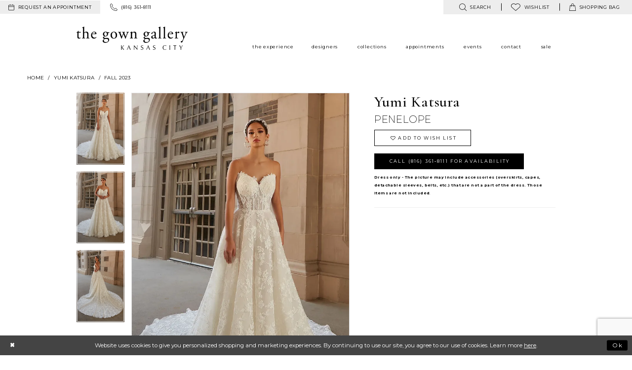

--- FILE ---
content_type: text/html; charset=utf-8
request_url: https://www.gowngallery.com/yumi-katsura/fall-2023/penelope
body_size: 18774
content:
<!DOCTYPE html>
<html class="" lang="en-US">
<head>
    
<base href="/">
<meta charset="UTF-8">
<meta name="viewport" content="width=device-width, initial-scale=1, maximum-scale=2, user-scalable=1" />
<meta name="format-detection" content="telephone=yes">
    
<title>Yumi Katsura - Penelope | The Gown Gallery</title>

    <meta property="og:title" content="Yumi Katsura - Penelope | The Gown Gallery" />
    <meta property="og:type" content="website" />
    <meta property="og:url" content="https://www.gowngallery.com/yumi-katsura/fall-2023/penelope"/>
        <meta name="description" content="Located in Kansas City, Missouri, The Gown Gallery carries designer gowns and accessories for weddings and special occasions in an elegant loft space. Style Penelope" />
        <meta property="og:description" content="Located in Kansas City, Missouri, The Gown Gallery carries designer gowns and accessories for weddings and special occasions in an elegant loft space. Style Penelope" />
        <meta property="og:image" content="https://dy9ihb9itgy3g.cloudfront.net/products/9679/penelope/penelope__a.670.webp" />
        <meta name="twitter:image" content="https://dy9ihb9itgy3g.cloudfront.net/products/9679/penelope/penelope__a.670.webp">
        <meta name="keywords" content="Bridal, Bridesmaid, mother-of-the-bride, evening gowns, prom gowns" />
        <meta name="p:domain_verify" content="82071e95acfa8fcab98352b059847259" />
        <link rel="canonical" href="https://www.gowngallery.com/yumi-katsura/fall-2023/penelope" />


    <link rel="apple-touch-icon" sizes="180x180" href="Themes/GownGallery/Content/img/favicon/apple-touch-icon.png">
<link rel="icon" type="image/png" sizes="32x32" href="Themes/GownGallery/Content/img/favicon/favicon-32x32.png">
<link rel="icon" type="image/png" sizes="16x16" href="Themes/GownGallery/Content/img/favicon/favicon-16x16.png">
<link rel="manifest" href="Themes/GownGallery/Content/img/favicon/site.webmanifest">
<link rel="mask-icon" href="Themes/GownGallery/Content/img/favicon/safari-pinned-tab.svg" color="#9d73a2">
<link rel="shortcut icon" href="Themes/GownGallery/Content/img/favicon/favicon.ico">
<meta name="msapplication-TileColor" content="#9d73a2">
<meta name="msapplication-config" content="Themes/GownGallery/Content/img/favicon/browserconfig.xml">
<meta name="theme-color" content="#f2f2f2">
    <link href="https://fonts.googleapis.com/css?family=Cormorant+Garamond:300,400,400i,500,500i,600|Montserrat:200,300,400,400i,500,700" rel="stylesheet">

    <link rel="preload" href="/Content/fonts/syvoicomoon/Syvo-Icomoon.woff?y5043x" as="font" type="font/woff" crossorigin>

    <link rel="stylesheet" type="text/css" href="https://www.gowngallery.com/content/theme.min.css?v=20251230115416"/>
    

    



    





<meta name="google-site-verification" content="odFCbZ3wVH0L85pVNkvKpItb0OZLbpRWluRRi5fJwcw" />

<meta name="google-site-verification" content="-JYoVV4ofTpdlNI9rCUd7yWZPPHML218Cz1JM_U5T3s" />
</head>
<body class="page-pdp page-common page-white  ">
    <!--[if lt IE 11]>
      <p class="browsehappy">You are using an <strong>outdated</strong> browser. Please <a href="http://browsehappy.com/">upgrade your browser</a> to improve your experience.</p>
    <![endif]-->
    <div class="hidden-vars" data-vars>
    <div class="breakpoint-xl" data-var-name="breakpoint" data-var-type="xl" data-var-value="width"></div>
    <div class="breakpoint-lg" data-var-name="breakpoint" data-var-type="lg" data-var-value="width"></div>
    <div class="breakpoint-md" data-var-name="breakpoint" data-var-type="md" data-var-value="width"></div>
    <div class="breakpoint-sm" data-var-name="breakpoint" data-var-type="sm" data-var-value="width"></div>
    <div class="color-primary" data-var-name="color" data-var-type="primary" data-var-value="color"></div>
    <div class="color-secondary" data-var-name="color" data-var-type="secondary" data-var-value="color"></div>
</div>
    <!-- Loader -->
    <div id="spinner" class="loader">
        <div class="round">
            <div class="section"></div>
        </div>
    </div>
    <div class="app-container app-container-fix">
        





<div class="primary-block iblock-fix" data-property="fixed-header">
    <div class="preheader preheader-main hidden-mobile-sticky">
        <div class="container-fluid">
            <div class="row">
                <div class="preheader-blocks">
                        <div class="preheader-block preheader-style preheader-left">
                            <ul>
                                    <li role="menuitem" class="hidden-xs preheader-btn">
                                        <a href="appointments"
   aria-label="Request an appointment">
  <i class="icomoon icomoon-calendar"
     aria-hidden="true"></i>
  <span class="hidden-mobile-sticky">request an appointment</span>
</a> 

                                    </li>
                                    <li role="menuitem">
                                        <a href="tel:8163618111" rel="nofollow">
  <i class="icomoon icomoon-phone" aria-hidden="true">
  </i>
  <span class="hidden-mobile-sticky">(816)&nbsp;361&#8209;8111</span>
</a>  


                                    </li>
                            </ul>
                        </div>    
                    <div class="preheader-block preheader-style preheader-right">
                        <ul class="has-separators">
                            <li role="menuitem">
                                <a class="show-search"
   href="search"
   aria-haspopup="true"
   aria-expanded="false"
   aria-label="Show search">
    <i class="icomoon icomoon-search"
       aria-hidden="true"></i>
    <span class="hidden-mobile-sticky">
        search
    </span>
</a>
                            </li>
                            <li role="menuitem">
                                
<a href="/wishlist"
   aria-haspopup="true"
   aria-expanded="false"
   aria-label="Visit Wishlist Page">
    <i class="icomoon icomoon-heart"
       aria-hidden="true"></i>
    <span>wishlist</span>
</a>
                            </li>
                                <li class="dropdown common-cart-popup--dropdown"
                                    data-parent="common-cart-popup"
                                    role="menuitem">
                                    
<a href="/cart" 
   class="dropdown-toggle" 
   data-trigger="cart" 
   data-toggle="dropdown" 
   data-control="common-cart-popup"
   data-show-action="mouseenter"
   data-hide-action="mouseleave"
   aria-label="Toggle cart" aria-haspopup="true" aria-expanded="false">
    <i class="icomoon icomoon-bag" aria-hidden="true"></i>
    <span class="hidden-mobile-sticky">shopping bag</span>
</a>



<div class="dropdown-menu clickable common-cart-popup common-cart-popup-hoverable bgc-secondary"
     data-property="common-cart-popup"
     role="dialog"
     aria-label="Cart Dialog">
    <span role="button"
          class="close-dropdown common-cart-popup--close hidden-gt-sm"
          aria-label="Close Cart Dialog"
          aria-haspopup="true"
          aria-expanded="false">
    </span>
    
<div class="content-blocks common-cart-popup--blocks">

    <div class="content-block common-cart-popup--block common-cart-popup--block--products">

<div class="content-block common-cart-popup--block common-cart-popup--block--products">
    <div class="common-cart-popup--products-empty">
        <div class="title">
            <h4 class="h4" role="presentation">Your Cart is Empty</h4>
        </div>
    </div>
</div>    </div>

    
<div class="content-block common-cart-popup--block common-cart-popup--block--summary">
    <div class="common-cart-popup--summary">
        <div class="list">
            <div class="list-item">
                <div class="common-cart-popup--link">
                    <p>
                        <a href="/cart">
                            <span data-layout-font>View Cart </span>
                        </a>
                    </p>
                </div>
            </div>
            <div class="list-item">
                <div class="common-cart-popup--subtotal">
                    <p>
                        <span data-layout-font>Subtotal: 0</span>
                    </p>
                </div>
            </div>
        </div>
    </div>
</div>

    
<div class="content-block common-cart-popup--block common-cart-popup--block--button">
    <div class="common-cart-popup--buttons">
        <div class="list">
            <div class="list-item">
                <div class="common-cart-popup--button">
                    <a href="/checkout" class="btn btn-block btn-lg btn-success">Checkout</a>
                </div>
            </div>
        </div>
    </div>
</div>

</div>
    <span class="sr-only sr-only-focusable close-dropdown" role="button" tabindex="0">Close Cart dialog</span>
</div>
                                </li>    
                        </ul>
                        <div class="search-holder">
                            <div name="search-form" role="search" aria-label="Search form"
     class="search-form iblock-fix collapsed">
    <div class="search-group ui-widget">

        <div class="search-btn search-btn-left search-addon1">
            <button type="submit" data-trigger="search" aria-label="Submit Search">
                <i class="icon-syvo icon-search" aria-hidden="true"></i>
            </button>
        </div>
        <div class="search-btn search-btn-right">
            <button type="button" class="close-search-form" aria-label="Close Search">
                <i class="icon-syvo icon-close-x" aria-hidden="true"></i>
            </button>
        </div>
        <input type="search"
               name="query"
               class="ui-autocomplete-input"
               placeholder="Search"
               aria-label="Search"
               data-property="search"/>
    </div>
</div>
                        </div>
                    </div>
                </div>
            </div>
        </div>
    </div>
    <header class="header iblock-fix">
        <div class="container">
            <div class="row">
                <div class="header-blocks clearfix">
                    <div class="header-block header-left">
                        <a
                           href="/"
                           class="brand-logo"
                           aria-label="The Gown Gallery">
                            <img src="logos/main-logo?v=87cc30f3-3692-54fe-3240-c3076a5b544e"
                                 alt="The Gown Gallery" />
                        </a>
                    </div>

                    <div class="header-block main-header">
                        

<div id="main-navbar" class="navbar-collapse main-navbar main-navbar-extended collapse">
    <div class="main-navbar-extended-contents">
        
<div class="main-navbar-extended-header hidden-gt-sm">
    <div class="main-navbar-extended-header-search">
        <div name="search-form" role="search" aria-label="Search form"
     class="search-form iblock-fix collapsed">
    <div class="search-group ui-widget">

        <div class="search-btn search-btn-left search-addon1">
            <button type="submit" data-trigger="search" aria-label="Submit Search">
                <i class="icon-syvo icon-search" aria-hidden="true"></i>
            </button>
        </div>
        <div class="search-btn search-btn-right">
            <button type="button" class="close-search-form" aria-label="Close Search">
                <i class="icon-syvo icon-close-x" aria-hidden="true"></i>
            </button>
        </div>
        <input type="search"
               name="query"
               class="ui-autocomplete-input"
               placeholder="Search"
               aria-label="Search"
               value=""
               data-property="search"/>
    </div>
</div>
    </div>
</div>
        
<div class="main-navbar-extended-body">
    



<div class="common-navbar">
  <span class="close-navbar" data-toggle="collapse" data-target="#main-navbar" aria-haspopup="false"
        aria-expanded="false" aria-label="Close Main Navigation menu">
  </span>
  <ul role="menubar" aria-label="Main Navigation menu">
    <li role="none">
      <input type="checkbox" data-trigger="menu-opener" aria-label="Open experience menu">  
      <a href="experience" role="menuitem">
        <span>
          the experience
        </span>
        <i class="sign" role="none" aria-hidden="true">
        </i>
      </a>
      <ul class="common-sub-menu" role="menu" aria-label="experience menu">
        <li data-menu-item="empty" role="none">
          <input type="checkbox" aria-label="Open experience submenu">
          <ul role="menu" aria-label="experience submenu">
            <li role="none">
              <a href="real-brides" role="menuitem">
                <span>
                  our brides
                </span>
                <i class="sign" role="none" aria-hidden="true">
                </i>
              </a>
            </li>
            <li role="none">
              <a href=our-mothers role="menuitem">
                <span>
                  our mothers
                </span>
                <i class="sign" role="none" aria-hidden="true">
                </i>
              </a>
            </li>
            <li role="none">
              <a href=our-special-occasions role="menuitem">
                <span>
                  our special occasions
                </span>
                <i class="sign" role="none" aria-hidden="true">
                </i>
              </a>
            </li>
            <li role="none">
              <a href="our-prom" role="menuitem">
                <span>
                  our prom
                </span>
                <i class="sign" role="none" aria-hidden="true">
                </i>
              </a>
            </li>
          </ul>
        </li>
      </ul>
    <li role="none">
      <input type="checkbox" data-trigger="menu-opener" aria-label="Open Designers menu">  
      <a href="designers" role="menuitem">
        <span>
          designers
        </span>
        <i class="sign" role="none" aria-hidden="true">
        </i>
      </a>
      <ul class="common-sub-menu" role="menu" aria-label="Designers menu">
        <li data-menu-item="empty" role="none">
          <input type="checkbox" aria-label="Open Designers submenu">
          <ul role="menu" aria-label="Designers submenu">
            <li role="none">
              <a href="bridal-designers" role="menuitem">
                <span>
                  Bridal
                </span>
                <i class="sign" role="none" aria-hidden="true">
                </i>
              </a>
            </li>
            <li role="none">
              <a href="mothers-designers" role="menuitem">
                <span>
                  Mothers
                </span>
                <i class="sign" role="none" aria-hidden="true">
                </i>
              </a>
            </li>
            <li role="none">
              <a href="evening-designers" role="menuitem">
                <span>
                  Evening
                </span>
                <i class="sign" role="none" aria-hidden="true">
                </i>
              </a>
            </li>
            <li role="none">
              <a href="prom-designers" role="menuitem">
                <span>
                  Prom
                </span>
                <i class="sign" role="none" aria-hidden="true">
                </i>
              </a>
            </li>
            <!--<li role="none">
<a href="flower-girls" role="menuitem">
<span>
flower girl
</span>
<i class="sign" role="none">
</i>
</a>
</li>-->
          </ul>
        </li>
      </ul>
    </li>

    <li role="none">
      <input type="checkbox" data-trigger="menu-opener" aria-label="Open Collections menu">
      <a href="collections/bridal" role="menuitem">
        <span>
          Collections
        </span>
        <i class="sign" role="none" aria-hidden="true">
        </i>
      </a>
      <ul class="common-sub-menu" role="menu" aria-label="Collections menu">
        <li data-menu-item="empty" role="none">
          <input type="checkbox" aria-label="Open Collections submenu">
          <ul role="menu" aria-label="Collections submenu">
            <li role="none">
              <a href="collections/bridal" role="menuitem">
                <span>
                  Bridal
                </span>
                <i class="sign" role="none" aria-hidden="true">
                </i>
              </a>
            </li>
            <li role="none">
              <a href="collections/motherofthebride" role="menuitem">
                <span>
                  Mothers
                </span>
                <i class="sign" role="none" aria-hidden="true">
                </i>
              </a>
            </li>
            <li role="none">
              <a href="collections/evening" role="menuitem">
                <span>
                  Evening
                </span>
                <i class="sign" role="none" aria-hidden="true">
                </i>
              </a>
            </li>
            <li role="none">
              <a href="collections/prom" role="menuitem">
                <span>
                  Prom
                </span>
                <i class="sign" role="none" aria-hidden="true">
                </i>
              </a>
            </li>
            <li role="none">
              <a href="collections/pageant" role="menuitem">
                <span>
                  Pageant
                </span>
                <i class="sign" role="none" aria-hidden="true">
                </i>
              </a>
            </li> 

            <li role="none">
              <a href="accessories" role="menuitem">
                <span>
                  Accessories
                </span>
                <i class="sign" role="none" aria-hidden="true">
                </i>
              </a>
            </li>
            <li role="none">
              <a href="menswear" role="menuitem">
                <span>
                  Menswear
                </span>
                <i class="sign" role="none" aria-hidden="true">
                </i>
              </a>
            </li>
            <li role="none">
              <a href="categories/bridal-sample-sale" role="menuitem">
                <span>
                  Sample Sale
                </span>
                <i class="sign" role="none" aria-hidden="true">
                </i>
              </a>
            </li>
          </ul>
        </li>
      </ul>
    </li>

    <li role="none">
      <a href="appointments" role="menuitem">
        <span>
          appointments
        </span>
        <i class="sign" role="none" aria-hidden="true">
        </i>
      </a>
    </li>
    <li role="none">
      <input type="checkbox" data-trigger="menu-opener" aria-label="Open Events menu">
      <a href="events" role="menuitem">
        <span>
          Events
        </span>
        <i class="sign" role="none" aria-hidden="true">
        </i>
      </a>
      <ul class="common-sub-menu" role="menu" aria-label="Events menu">
        <li data-menu-item="empty" role="none">
          <input type="checkbox" aria-label="Open Events submenu">
          <ul role="menu" aria-label="Events submenu">
            <li role="none">
              <a href="events" role="menuitem">
                <span>
                  In Store Events
                </span>
                <i class="sign" role="none" aria-hidden="true">
                </i>
              </a>
            </li>
            <li role="none">
              <a href="gg-on-scene" role="menuitem">
                <span>
                  Photoshoots
                </span>
                <i class="sign" role="none" aria-hidden="true">
                </i>
              </a>
            </li>
            <li role="none">
              <a href="blog" role="menuitem">
                <span>
                  GG On The Scene
                </span>
                <i class="sign" role="none" aria-hidden="true">
                </i>
              </a>
            </li>
          </ul>
        </li>
      </ul>
    </li>
    <li role="none">
      <input type="checkbox" data-trigger="menu-opener" aria-label="Open Contact menu">
      <a href="contact-us" role="menuitem">
        <span>
          contact
        </span>
        <i class="sign" role="none" aria-hidden="true">
        </i>
      </a>
      <ul class="common-sub-menu" role="menu" aria-label="Contact menu">
        <li data-menu-item="empty" role="none">
          <input type="checkbox" aria-label="Open Contact submenu">
          <ul role="menu" aria-label="Contact submenu">
            <li role="none">
              <a href=careers role="menuitem">
                <span> 
                  careers
                </span>
                <i class="sign" role="none" aria-hidden="true">
                </i>
              </a>
            </li>
          </ul>
        </li>
      </ul>
    </li>
    <li role="none">
      <input type="checkbox" data-trigger="menu-opener" aria-label="Open Sale menu">
      <a href="categories/bridal-sample-sale" role="menuitem">
        <span>
          Sale
        </span>
        <i class="sign" role="none" aria-hidden="true">
        </i>
      </a>
      <ul class="common-sub-menu" role="menu" aria-label="Sale menu">
        <li data-menu-item="empty" role="none">
          <input type="checkbox" aria-label="Open Sale submenu">
          <ul role="menu" aria-label="Sale submenu">
            <li role="none">
              <a href="categories/bridal-sample-sale" role="menuitem">
                <span>
                  Bridal Sample Sale
                </span>
                <i class="sign" role="none" aria-hidden="true">
                </i>
              </a>
            </li>
      <!--     <li role="none">
              <a href="categories/bridesmaids-sample-sale" role="menuitem">
                <span>
                  Bridesmaids Sample Sale
                </span>
                <i class="sign" role="none" aria-hidden="true">
                </i>
              </a>
            </li> -->
            <!--<li role="none">
<a href="categories/flower-girls-first-communion-sample-sale" role="menuitem">
<span>
Flower Girl Sample Sale
</span>
<i class="sign" role="none">
</i>
</a>
</li>-->
            <li role="none">
              <a href="categories/mother-s-sample-sale" role="menuitem">
                <span>
                  Mother's Sample Sale
                </span>
                <i class="sign" role="none" aria-hidden="true">
                </i>
              </a>
            </li>
            <li role="none">
              <a href="categories/prom-sample-sale" role="menuitem">
                <span>
                  Prom Sample Sale
                </span>
                <i class="sign" role="none" aria-hidden="true">
                </i>
              </a>
            </li>
            <li role="none">
              <a href="categories/special-occasion-sample-sale" role="menuitem">
                <span>
                  Special Occasion Sample Sale
                </span>
                <i class="sign" role="none" aria-hidden="true">
                </i>
              </a>
            </li>
            <li role="none">
              <a href="/collections/accessories/sale" role="menuitem">
                <span>
                  Accessories Sample Sale
                </span>
                <i class="sign" role="none" aria-hidden="true">
                </i>
              </a>
            </li>
          </ul>
        </li>
      </ul>
    </li>
  </ul>
</div>

</div>
        
<div class="main-navbar-extended-footer hidden-gt-sm">
    <div class="main-navbar-extended-footer-icons">
        <ul>
                    <li>
                        <a href="/wishlist">
                            <i class="icon-syvo icon-heart-o" aria-hidden="true"></i>
                            <span>Wishlist</span>
                        </a>
                    </li>
                <li>
                    <a href="/login">
                        <i class="icon-syvo icon-user-o" aria-hidden="true"></i>
                        <span>Sign In</span>
                    </a>
                </li>
                <li>
                    <a href="/register">
                        <i class="icon-syvo icon-user-o" aria-hidden="true"><span>+</span></i>
                        <span>Sign Up</span>
                    </a>
                </li>
        </ul>
    </div>
</div>
    </div>
    
<div class="main-navbar-extended-overlay" data-toggle="collapse" data-target="#main-navbar" aria-haspopup="false" aria-expanded="false" aria-hidden="true"></div>
</div>
                    </div>

                    <div class="header-block header-right hidden-gt-sm preheader-style">
                        <ul>
                                <li role="menuitem" class="hidden-gt-xs preheader-btn hidden-mobile-sticky">
                                    <a href="appointments"
   aria-label="Request an appointment">
  <i class="icomoon icomoon-calendar"
     aria-hidden="true"></i>
  <span class="hidden-mobile-sticky">request an appointment</span>
</a> 

                                </li>   
                            <li role="menuitem" class="hidden-gt-sm">
                                
<a href="javascript:void(0);"
   rel="nofollow"
   class="navbar-toggle hidden-gt-sm collapsed"
   data-toggle="collapse"
   data-target="#main-navbar"
   aria-expanded="false"
   aria-controls="navbar"
   aria-label="Toggle Main Navigation Menu">
    <i class="icomoon icomoon-hamburger"
       aria-hidden="true"></i>
</a>
                            </li>
                                <li role="menuitem" class="hidden visible-mobile-sticky">
                                    <a href="tel:8163618111" rel="nofollow">
  <i class="icomoon icomoon-phone" aria-hidden="true">
  </i>
  <span class="hidden-mobile-sticky">(816)&nbsp;361&#8209;8111</span>
</a>  


                                </li>    
                            <li role="menuitem" class="hidden visible-mobile-sticky">
                                <a class="show-search"
   href="search"
   aria-haspopup="true"
   aria-expanded="false"
   aria-label="Show search">
    <i class="icomoon icomoon-search"
       aria-hidden="true"></i>
    <span class="hidden-mobile-sticky">
        search
    </span>
</a>
                            </li>
                                <li role="menuitem" class="hidden visible-mobile-sticky">
                                    <a href="appointments"
   aria-label="Request an appointment">
  <i class="icomoon icomoon-calendar"
     aria-hidden="true"></i>
  <span class="hidden-mobile-sticky">request an appointment</span>
</a> 

                                </li>    
                                <li class="dropdown common-cart-popup--dropdown hidden visible-mobile-sticky"
                                    data-parent="common-cart-popup"
                                    role="menuitem">
                                    
<a href="/cart" 
   class="dropdown-toggle" 
   data-trigger="cart" 
   data-toggle="dropdown" 
   data-control="common-cart-popup"
   data-show-action="mouseenter"
   data-hide-action="mouseleave"
   aria-label="Toggle cart" aria-haspopup="true" aria-expanded="false">
    <i class="icomoon icomoon-bag" aria-hidden="true"></i>
    <span class="hidden-mobile-sticky">shopping bag</span>
</a>



<div class="dropdown-menu clickable common-cart-popup common-cart-popup-hoverable bgc-secondary"
     data-property="common-cart-popup"
     role="dialog"
     aria-label="Cart Dialog">
    <span role="button"
          class="close-dropdown common-cart-popup--close hidden-gt-sm"
          aria-label="Close Cart Dialog"
          aria-haspopup="true"
          aria-expanded="false">
    </span>
    
<div class="content-blocks common-cart-popup--blocks">

    <div class="content-block common-cart-popup--block common-cart-popup--block--products">

<div class="content-block common-cart-popup--block common-cart-popup--block--products">
    <div class="common-cart-popup--products-empty">
        <div class="title">
            <h4 class="h4" role="presentation">Your Cart is Empty</h4>
        </div>
    </div>
</div>    </div>

    
<div class="content-block common-cart-popup--block common-cart-popup--block--summary">
    <div class="common-cart-popup--summary">
        <div class="list">
            <div class="list-item">
                <div class="common-cart-popup--link">
                    <p>
                        <a href="/cart">
                            <span data-layout-font>View Cart </span>
                        </a>
                    </p>
                </div>
            </div>
            <div class="list-item">
                <div class="common-cart-popup--subtotal">
                    <p>
                        <span data-layout-font>Subtotal: 0</span>
                    </p>
                </div>
            </div>
        </div>
    </div>
</div>

    
<div class="content-block common-cart-popup--block common-cart-popup--block--button">
    <div class="common-cart-popup--buttons">
        <div class="list">
            <div class="list-item">
                <div class="common-cart-popup--button">
                    <a href="/checkout" class="btn btn-block btn-lg btn-success">Checkout</a>
                </div>
            </div>
        </div>
    </div>
</div>

</div>
    <span class="sr-only sr-only-focusable close-dropdown" role="button" tabindex="0">Close Cart dialog</span>
</div>
                                </li>    
                        </ul>
                    </div>
                    <div class="search-holder search-holder--header hidden visible-mobile-sticky">
                        <div name="search-form" role="search" aria-label="Search form"
     class="search-form iblock-fix collapsed">
    <div class="search-group ui-widget">

        <div class="search-btn search-btn-left search-addon1">
            <button type="submit" data-trigger="search" aria-label="Submit Search">
                <i class="icon-syvo icon-search" aria-hidden="true"></i>
            </button>
        </div>
        <div class="search-btn search-btn-right">
            <button type="button" class="close-search-form" aria-label="Close Search">
                <i class="icon-syvo icon-close-x" aria-hidden="true"></i>
            </button>
        </div>
        <input type="search"
               name="query"
               class="ui-autocomplete-input"
               placeholder="Search"
               aria-label="Search"
               data-property="search"/>
    </div>
</div>
                    </div>
                </div>
            </div>
        </div>
    </header>
</div>
        <div class="main-content" id="main" role="main">
            



<div class="details-cmp common-cmp bootstrap-iso iblock-fix">

    

<section class="section-breadcrumbs">
    <div class="container">
        <div class="row">
            <div class="common-breadcrumbs">
                <ul>
                        <li>
                                <a class=""
                                   href="/">Home</a>

                        </li>
                        <li>
                                <a class=""
                                   href="/yumi-katsura">Yumi Katsura</a>

                        </li>
                        <li>
                                <a class=""
                                   href="/yumi-katsura/fall-2023">Fall 2023</a>

                        </li>
                </ul>
            </div>
        </div>

    </div>
</section>

    <section class="section-product" data-product-id="20175">
        <div class="container">
            <div class="row">
                <div class="product-bio">
                    <div class="product-detailed clearfix iblock-fix">
                        <div class="product-info product-visual">

                            




<div class="product-media">
    

    <div class="product-views clearfix" data-property="parent">
        <span role="heading" aria-level="2" class="sr-only">Products Views Carousel</span>
        <a href="#products-views-skip" title="Skip to end" class="sr-only sr-only-focusable" 
           data-trigger="scroll-to" data-target="#products-views-skip">Skip to end</a>
        

<div class="product-view previews">
        <div class="list" data-list="previews" aria-label="Yumi Katsura Penelope thumbnail list">

                    <div class="list-item">
                        <div class="preview has-background"
                             style="background-image: url('https://dy9ihb9itgy3g.cloudfront.net/products/9679/penelope/penelope__a.340.webp')"
                             data-trigger="color-filter-all"
                             data-value-id="">
                            <img src="https://dy9ihb9itgy3g.cloudfront.net/products/9679/penelope/penelope__a.340.webp" alt="Yumi Katsura Penelope #0 default frontface vertical thumbnail"/>
                        </div>
                    </div>
                    <div class="list-item">
                        <div class="preview has-background"
                             style="background-image: url('https://dy9ihb9itgy3g.cloudfront.net/products/9679/penelope/penelope__c.340.webp')"
                             data-trigger="color-filter-all"
                             data-value-id="">
                            <img src="https://dy9ihb9itgy3g.cloudfront.net/products/9679/penelope/penelope__c.340.webp" alt="Yumi Katsura Penelope #1 frontface vertical thumbnail"/>
                        </div>
                    </div>
                    <div class="list-item">
                        <div class="preview has-background"
                             style="background-image: url('https://dy9ihb9itgy3g.cloudfront.net/products/9679/penelope/penelope__b.340.webp')"
                             data-trigger="color-filter-all"
                             data-value-id="">
                            <img src="https://dy9ihb9itgy3g.cloudfront.net/products/9679/penelope/penelope__b.340.webp" alt="Yumi Katsura Penelope #2 default backface vertical thumbnail"/>
                        </div>
                    </div>
        </div>
</div>
        

<div class="product-view overviews common-videolist">

        <div class="list" data-list="overviews" data-slick>
                    <div class="list-item slick-current">
                        <div class="overview"
                             data-lazy-background
                             data-value-id=""
                             data-related-image="false">
                            <a href="https://dy9ihb9itgy3g.cloudfront.net/products/9679/penelope/penelope__a.2000.webp"
                               class="MagicZoom overview-media" data-options="lazyZoom: true; textClickZoomHint: Click to zoom"
                               aria-label="Full size Yumi Katsura Penelope #0 default frontface vertical picture">
                                <img data-lazy="https://dy9ihb9itgy3g.cloudfront.net/products/9679/penelope/penelope__a.740.webp" 
                                     alt="Yumi Katsura Penelope #0 default frontface vertical picture"/>
                            </a>
                        </div>
                    </div>
                    <div class="list-item ">
                        <div class="overview"
                             data-lazy-background
                             data-value-id=""
                             data-related-image="false">
                            <a href="https://dy9ihb9itgy3g.cloudfront.net/products/9679/penelope/penelope__c.2000.webp"
                               class="MagicZoom overview-media" data-options="lazyZoom: true; textClickZoomHint: Click to zoom"
                               aria-label="Full size Yumi Katsura Penelope #1 frontface vertical picture">
                                <img data-lazy="https://dy9ihb9itgy3g.cloudfront.net/products/9679/penelope/penelope__c.740.webp" 
                                     alt="Yumi Katsura Penelope #1 frontface vertical picture"/>
                            </a>
                        </div>
                    </div>
                    <div class="list-item ">
                        <div class="overview"
                             data-lazy-background
                             data-value-id=""
                             data-related-image="false">
                            <a href="https://dy9ihb9itgy3g.cloudfront.net/products/9679/penelope/penelope__b.2000.webp"
                               class="MagicZoom overview-media" data-options="lazyZoom: true; textClickZoomHint: Click to zoom"
                               aria-label="Full size Yumi Katsura Penelope #2 default backface vertical picture">
                                <img data-lazy="https://dy9ihb9itgy3g.cloudfront.net/products/9679/penelope/penelope__b.740.webp" 
                                     alt="Yumi Katsura Penelope #2 default backface vertical picture"/>
                            </a>
                        </div>
                    </div>
        </div>
    
    <div class="controls">
        <div class="list">
            <div class="list-item">
            </div>
        </div>
    </div>

    

</div>
        <div id="products-views-skip" class="sr-only" tabindex="-1">Products Views Carousel End</div>
    </div>

</div>

<div class="visual-dots dots-placeholder"></div>

<div class="social-networks social-share social-share-single">
    <ul>
        <li>
            <span class="share-title">
                Share:
            </span>
        </li>
                    <li style="display: none;">
                        <a href="https://www.pinterest.com/gowngallery/"
                           data-property="pinterest-share"
                           data-placement="Social group"
                           target="_blank" title="Pinterest" aria-label="Share using Pinterest">
                            <i class="fa fa-pinterest-p" aria-hidden="true"></i>
                        </a>
                    </li>
        
    </ul>
</div>




                        </div>
                        <div class="product-info product-sheet" data-property="product-details">

                            


<div class="product-heading">
    <div class="option name">
        
    <h1 role="heading" aria-level="1">
        Yumi Katsura
    </h1>

    <h3 role="heading" aria-level="2">
        Penelope
    </h3>


    </div>
    

</div>




    <div class="product-dynamic">
        
        
    </div>



<div class="product-actions" aria-live="polite" aria-label="Product buttons. Cart and Wishlist buttons state depends on color/size combination chosen">
    <div class="option buttons-block">


    <div class="relative-container">
        <div class="cart-hint" data-property="cart-tooltip">
    <a href="#" class="cart-hint-close" data-trigger="cart-tooltip-close" aria-label="Close ship date tooltip"><span aria-hidden="true">&#10006;</span></a>
    <div class="cart-hint-header">
        <span class="h5" data-change="cart-tooltip-header">Ship date:</span>
    </div>
    <div class="cart-hint-body">
        <p data-change="cart-tooltip-text"></p>
    </div>
    <div class="cart-hint-arrow"></div>
</div>
        <a href="javascript:void(0);" class="btn btn-success-invert btn__add-wishlist" data-property="add-wishlist" data-value="true">
            <i class="fa fa-heart-o btn__add-wishlist__icon" aria-hidden="true"></i>
            <span class="btn__add-wishlist__title">Add To Wish List</span>
            <i class="fa fa-check btn__add-wishlist__icon--active" aria-hidden="true"></i>
            <span class="btn__add-wishlist__title--active"></span>
        </a>
    </div>
    <a href="tel:8163618111" data-property="cart-call" data-value="true"
       class="btn btn-success text-uppercase hide">
        Call (816)&nbsp;361&#8209;8111 for Availability
    </a>
    

    </div>
</div>






    <div class="product-attributes">
        <div class="option description">
            



        </div>
    </div>
    <div>
        <div class="option description">
            
    <div style="position: relative">
        <div class="pdp-disclaimer-description"
             ><h6><strong>Dress only - The picture may include accessories (overskirts, capes, detachable sleeves, belts, etc.) that are not a part of the dress. Those items are not included</strong><em>.</em></h6></div>

    </div>
        <hr />

        </div>
    </div>




                        </div>
                    </div>

                    


                </div>
            </div>
        </div>
    </section>


    


    <section class="section-header">
        <div class="container">
            <div class="row">
                <div class="header">
                    <h2>Related Products</h2>
                </div>
            </div>
        </div>
    </section>
    <section class="section-recommended section-related" aria-label="Related Products">
        <span role="heading" aria-level="2" class="sr-only">Related Products Carousel</span>
        <a href="#related-products-skip" title="Skip to end" class="sr-only sr-only-focusable"
           data-trigger="scroll-to" data-target="#related-products-skip">Skip to end</a>
        <div class="container">
            <div class="row">
                <div class="recommended-products related-products" data-property="related-products">
                        
    <div class="product-list  prices-hidden colors-hidden" aria-label="Product List" data-property="product-list">
        <div class="list" data-list="products">

                    <div class="list-item" data-layout-width>
                        
<div class="product " data-property="parent" data-product-id="20187">

    <div class="product-content product-content-visual clearfix">
       


    <a href="/yumi-katsura/fall-2023/prudence" class="product-images" data-link="product-images" 
       role="presentation" 
       tabindex="-1" 
       aria-label="Visit Yumi Katsura Prudence Page">
        <div class="list" data-list="product-images" role="list">
            <div class="list-item" role="listitem">
                


<div class="product-image product-image-default has-background" data-img="default" data-lazy-load="bg" data-src="https://dy9ihb9itgy3g.cloudfront.net/products/9679/prudence/prudence__a.740.webp" style="background-image: url(&#x27;Themes/Common/Content/img/no-image.png&#x27;)" data-related-image="false"><img alt="Yumi Katsura Prudence Default Thumbnail Image" height="1151" src="Themes/Common/Content/img/no-image.png" width="740" /></div>


            </div>
        </div>
    </a>

        
        

    </div>
    
    <div class="product-content product-content-brief clearfix">

        
        <div class="product-brief">

            <a href="/yumi-katsura/fall-2023/prudence" data-link="product-title" class="product-brief-content product-brief-content-title">
                <div class="product-title">
    <div class="title title-small" title="Yumi Katsura Prudence">
        <h4 role="presentation" aria-level="4">
            <span data-layout-font>Yumi Katsura</span>
        </h4>
        <h5 role="presentation" aria-level="5">
            <span data-layout-font>Prudence</span>
        </h5>
</div>
</div>
            </a>

            
        <div class="product-brief-content product-brief-content-prices">
            



        </div>
        <div class="product-brief-content product-brief-content-colors">
            


        </div>


        </div>
    </div>
</div>
                    </div>
                    <div class="list-item" data-layout-width>
                        
<div class="product " data-property="parent" data-product-id="20186">

    <div class="product-content product-content-visual clearfix">
       


    <a href="/yumi-katsura/fall-2023/priscilla" class="product-images" data-link="product-images" 
       role="presentation" 
       tabindex="-1" 
       aria-label="Visit Yumi Katsura Priscilla Page">
        <div class="list" data-list="product-images" role="list">
            <div class="list-item" role="listitem">
                


<div class="product-image product-image-default has-background" data-img="default" data-lazy-load="bg" data-src="https://dy9ihb9itgy3g.cloudfront.net/products/9679/priscilla/priscilla__a.740.webp" style="background-image: url(&#x27;Themes/Common/Content/img/no-image.png&#x27;)" data-related-image="false"><img alt="Yumi Katsura Priscilla Default Thumbnail Image" height="1151" src="Themes/Common/Content/img/no-image.png" width="740" /></div>


            </div>
        </div>
    </a>

        
        

    </div>
    
    <div class="product-content product-content-brief clearfix">

        
        <div class="product-brief">

            <a href="/yumi-katsura/fall-2023/priscilla" data-link="product-title" class="product-brief-content product-brief-content-title">
                <div class="product-title">
    <div class="title title-small" title="Yumi Katsura Priscilla">
        <h4 role="presentation" aria-level="4">
            <span data-layout-font>Yumi Katsura</span>
        </h4>
        <h5 role="presentation" aria-level="5">
            <span data-layout-font>Priscilla</span>
        </h5>
</div>
</div>
            </a>

            
        <div class="product-brief-content product-brief-content-prices">
            



        </div>
        <div class="product-brief-content product-brief-content-colors">
            


        </div>


        </div>
    </div>
</div>
                    </div>
                    <div class="list-item" data-layout-width>
                        
<div class="product " data-property="parent" data-product-id="20185">

    <div class="product-content product-content-visual clearfix">
       


    <a href="/yumi-katsura/fall-2023/presleigh" class="product-images" data-link="product-images" 
       role="presentation" 
       tabindex="-1" 
       aria-label="Visit Yumi Katsura Presleigh Page">
        <div class="list" data-list="product-images" role="list">
            <div class="list-item" role="listitem">
                


<div class="product-image product-image-default has-background" data-img="default" data-lazy-load="bg" data-src="https://dy9ihb9itgy3g.cloudfront.net/products/9679/presleigh/presleigh__a.740.webp" style="background-image: url(&#x27;Themes/Common/Content/img/no-image.png&#x27;)" data-related-image="false"><img alt="Yumi Katsura Presleigh Default Thumbnail Image" height="1151" src="Themes/Common/Content/img/no-image.png" width="740" /></div>


            </div>
        </div>
    </a>

        
        

    </div>
    
    <div class="product-content product-content-brief clearfix">

        
        <div class="product-brief">

            <a href="/yumi-katsura/fall-2023/presleigh" data-link="product-title" class="product-brief-content product-brief-content-title">
                <div class="product-title">
    <div class="title title-small" title="Yumi Katsura Presleigh">
        <h4 role="presentation" aria-level="4">
            <span data-layout-font>Yumi Katsura</span>
        </h4>
        <h5 role="presentation" aria-level="5">
            <span data-layout-font>Presleigh</span>
        </h5>
</div>
</div>
            </a>

            
        <div class="product-brief-content product-brief-content-prices">
            



        </div>
        <div class="product-brief-content product-brief-content-colors">
            


        </div>


        </div>
    </div>
</div>
                    </div>
                    <div class="list-item" data-layout-width>
                        
<div class="product " data-property="parent" data-product-id="20184">

    <div class="product-content product-content-visual clearfix">
       


    <a href="/yumi-katsura/fall-2023/pippa" class="product-images" data-link="product-images" 
       role="presentation" 
       tabindex="-1" 
       aria-label="Visit Yumi Katsura Pippa Page">
        <div class="list" data-list="product-images" role="list">
            <div class="list-item" role="listitem">
                


<div class="product-image product-image-default has-background" data-img="default" data-lazy-load="bg" data-src="https://dy9ihb9itgy3g.cloudfront.net/products/9679/pippa/pippa__a.740.webp" style="background-image: url(&#x27;Themes/Common/Content/img/no-image.png&#x27;)" data-related-image="false"><img alt="Yumi Katsura Pippa Default Thumbnail Image" height="1151" src="Themes/Common/Content/img/no-image.png" width="740" /></div>


            </div>
        </div>
    </a>

        
        

    </div>
    
    <div class="product-content product-content-brief clearfix">

        
        <div class="product-brief">

            <a href="/yumi-katsura/fall-2023/pippa" data-link="product-title" class="product-brief-content product-brief-content-title">
                <div class="product-title">
    <div class="title title-small" title="Yumi Katsura Pippa">
        <h4 role="presentation" aria-level="4">
            <span data-layout-font>Yumi Katsura</span>
        </h4>
        <h5 role="presentation" aria-level="5">
            <span data-layout-font>Pippa</span>
        </h5>
</div>
</div>
            </a>

            
        <div class="product-brief-content product-brief-content-prices">
            



        </div>
        <div class="product-brief-content product-brief-content-colors">
            


        </div>


        </div>
    </div>
</div>
                    </div>
                    <div class="list-item" data-layout-width>
                        
<div class="product " data-property="parent" data-product-id="20183">

    <div class="product-content product-content-visual clearfix">
       


    <a href="/yumi-katsura/fall-2023/piper" class="product-images" data-link="product-images" 
       role="presentation" 
       tabindex="-1" 
       aria-label="Visit Yumi Katsura Piper Page">
        <div class="list" data-list="product-images" role="list">
            <div class="list-item" role="listitem">
                


<div class="product-image product-image-default has-background" data-img="default" data-lazy-load="bg" data-src="https://dy9ihb9itgy3g.cloudfront.net/products/9679/piper/piper__a.740.webp" style="background-image: url(&#x27;Themes/Common/Content/img/no-image.png&#x27;)" data-related-image="false"><img alt="Yumi Katsura Piper Default Thumbnail Image" height="1151" src="Themes/Common/Content/img/no-image.png" width="740" /></div>


            </div>
        </div>
    </a>

        
        

    </div>
    
    <div class="product-content product-content-brief clearfix">

        
        <div class="product-brief">

            <a href="/yumi-katsura/fall-2023/piper" data-link="product-title" class="product-brief-content product-brief-content-title">
                <div class="product-title">
    <div class="title title-small" title="Yumi Katsura Piper">
        <h4 role="presentation" aria-level="4">
            <span data-layout-font>Yumi Katsura</span>
        </h4>
        <h5 role="presentation" aria-level="5">
            <span data-layout-font>Piper</span>
        </h5>
</div>
</div>
            </a>

            
        <div class="product-brief-content product-brief-content-prices">
            



        </div>
        <div class="product-brief-content product-brief-content-colors">
            


        </div>


        </div>
    </div>
</div>
                    </div>
                    <div class="list-item" data-layout-width>
                        
<div class="product " data-property="parent" data-product-id="20182">

    <div class="product-content product-content-visual clearfix">
       


    <a href="/yumi-katsura/fall-2023/phoenix" class="product-images" data-link="product-images" 
       role="presentation" 
       tabindex="-1" 
       aria-label="Visit Yumi Katsura Phoenix Page">
        <div class="list" data-list="product-images" role="list">
            <div class="list-item" role="listitem">
                


<div class="product-image product-image-default has-background" data-img="default" data-lazy-load="bg" data-src="https://dy9ihb9itgy3g.cloudfront.net/products/9679/phoenix/phoenix__c.740.webp" style="background-image: url(&#x27;Themes/Common/Content/img/no-image.png&#x27;)" data-related-image="false"><img alt="Yumi Katsura Phoenix Default Thumbnail Image" height="1151" src="Themes/Common/Content/img/no-image.png" width="740" /></div>


            </div>
        </div>
    </a>

        
        

    </div>
    
    <div class="product-content product-content-brief clearfix">

        
        <div class="product-brief">

            <a href="/yumi-katsura/fall-2023/phoenix" data-link="product-title" class="product-brief-content product-brief-content-title">
                <div class="product-title">
    <div class="title title-small" title="Yumi Katsura Phoenix">
        <h4 role="presentation" aria-level="4">
            <span data-layout-font>Yumi Katsura</span>
        </h4>
        <h5 role="presentation" aria-level="5">
            <span data-layout-font>Phoenix</span>
        </h5>
</div>
</div>
            </a>

            
        <div class="product-brief-content product-brief-content-prices">
            



        </div>
        <div class="product-brief-content product-brief-content-colors">
            


        </div>


        </div>
    </div>
</div>
                    </div>
                    <div class="list-item" data-layout-width>
                        
<div class="product " data-property="parent" data-product-id="20181">

    <div class="product-content product-content-visual clearfix">
       


    <a href="/yumi-katsura/fall-2023/phoebe" class="product-images" data-link="product-images" 
       role="presentation" 
       tabindex="-1" 
       aria-label="Visit Yumi Katsura Phoebe Page">
        <div class="list" data-list="product-images" role="list">
            <div class="list-item" role="listitem">
                


<div class="product-image product-image-default has-background" data-img="default" data-lazy-load="bg" data-src="https://dy9ihb9itgy3g.cloudfront.net/products/9679/phoebe/phoebe__a.740.webp" style="background-image: url(&#x27;Themes/Common/Content/img/no-image.png&#x27;)" data-related-image="false"><img alt="Yumi Katsura Phoebe Default Thumbnail Image" height="1151" src="Themes/Common/Content/img/no-image.png" width="740" /></div>


            </div>
        </div>
    </a>

        
        

    </div>
    
    <div class="product-content product-content-brief clearfix">

        
        <div class="product-brief">

            <a href="/yumi-katsura/fall-2023/phoebe" data-link="product-title" class="product-brief-content product-brief-content-title">
                <div class="product-title">
    <div class="title title-small" title="Yumi Katsura Phoebe">
        <h4 role="presentation" aria-level="4">
            <span data-layout-font>Yumi Katsura</span>
        </h4>
        <h5 role="presentation" aria-level="5">
            <span data-layout-font>Phoebe</span>
        </h5>
</div>
</div>
            </a>

            
        <div class="product-brief-content product-brief-content-prices">
            



        </div>
        <div class="product-brief-content product-brief-content-colors">
            


        </div>


        </div>
    </div>
</div>
                    </div>
                    <div class="list-item" data-layout-width>
                        
<div class="product " data-property="parent" data-product-id="20180">

    <div class="product-content product-content-visual clearfix">
       


    <a href="/yumi-katsura/fall-2023/philomena" class="product-images" data-link="product-images" 
       role="presentation" 
       tabindex="-1" 
       aria-label="Visit Yumi Katsura Philomena Page">
        <div class="list" data-list="product-images" role="list">
            <div class="list-item" role="listitem">
                


<div class="product-image product-image-default has-background" data-img="default" data-lazy-load="bg" data-src="https://dy9ihb9itgy3g.cloudfront.net/products/9679/philomena/philomena__a.740.webp" style="background-image: url(&#x27;Themes/Common/Content/img/no-image.png&#x27;)" data-related-image="false"><img alt="Yumi Katsura Philomena Default Thumbnail Image" height="1151" src="Themes/Common/Content/img/no-image.png" width="740" /></div>


            </div>
        </div>
    </a>

        
        

    </div>
    
    <div class="product-content product-content-brief clearfix">

        
        <div class="product-brief">

            <a href="/yumi-katsura/fall-2023/philomena" data-link="product-title" class="product-brief-content product-brief-content-title">
                <div class="product-title">
    <div class="title title-small" title="Yumi Katsura Philomena">
        <h4 role="presentation" aria-level="4">
            <span data-layout-font>Yumi Katsura</span>
        </h4>
        <h5 role="presentation" aria-level="5">
            <span data-layout-font>Philomena</span>
        </h5>
</div>
</div>
            </a>

            
        <div class="product-brief-content product-brief-content-prices">
            



        </div>
        <div class="product-brief-content product-brief-content-colors">
            


        </div>


        </div>
    </div>
</div>
                    </div>
                    <div class="list-item" data-layout-width>
                        
<div class="product " data-property="parent" data-product-id="20179">

    <div class="product-content product-content-visual clearfix">
       


    <a href="/yumi-katsura/fall-2023/phaedra" class="product-images" data-link="product-images" 
       role="presentation" 
       tabindex="-1" 
       aria-label="Visit Yumi Katsura Phaedra Page">
        <div class="list" data-list="product-images" role="list">
            <div class="list-item" role="listitem">
                


<div class="product-image product-image-default has-background" data-img="default" data-lazy-load="bg" data-src="https://dy9ihb9itgy3g.cloudfront.net/products/9679/phaedra/phaedra__a.740.webp" style="background-image: url(&#x27;Themes/Common/Content/img/no-image.png&#x27;)" data-related-image="false"><img alt="Yumi Katsura Phaedra Default Thumbnail Image" height="1151" src="Themes/Common/Content/img/no-image.png" width="740" /></div>


            </div>
        </div>
    </a>

        
        

    </div>
    
    <div class="product-content product-content-brief clearfix">

        
        <div class="product-brief">

            <a href="/yumi-katsura/fall-2023/phaedra" data-link="product-title" class="product-brief-content product-brief-content-title">
                <div class="product-title">
    <div class="title title-small" title="Yumi Katsura Phaedra">
        <h4 role="presentation" aria-level="4">
            <span data-layout-font>Yumi Katsura</span>
        </h4>
        <h5 role="presentation" aria-level="5">
            <span data-layout-font>Phaedra</span>
        </h5>
</div>
</div>
            </a>

            
        <div class="product-brief-content product-brief-content-prices">
            



        </div>
        <div class="product-brief-content product-brief-content-colors">
            


        </div>


        </div>
    </div>
</div>
                    </div>
                    <div class="list-item" data-layout-width>
                        
<div class="product " data-property="parent" data-product-id="20178">

    <div class="product-content product-content-visual clearfix">
       


    <a href="/yumi-katsura/fall-2023/peyton" class="product-images" data-link="product-images" 
       role="presentation" 
       tabindex="-1" 
       aria-label="Visit Yumi Katsura Peyton Page">
        <div class="list" data-list="product-images" role="list">
            <div class="list-item" role="listitem">
                


<div class="product-image product-image-default has-background" data-img="default" data-lazy-load="bg" data-src="https://dy9ihb9itgy3g.cloudfront.net/products/9679/peyton/peyton__a.740.webp" style="background-image: url(&#x27;Themes/Common/Content/img/no-image.png&#x27;)" data-related-image="false"><img alt="Yumi Katsura Peyton Default Thumbnail Image" height="1151" src="Themes/Common/Content/img/no-image.png" width="740" /></div>


            </div>
        </div>
    </a>

        
        

    </div>
    
    <div class="product-content product-content-brief clearfix">

        
        <div class="product-brief">

            <a href="/yumi-katsura/fall-2023/peyton" data-link="product-title" class="product-brief-content product-brief-content-title">
                <div class="product-title">
    <div class="title title-small" title="Yumi Katsura Peyton">
        <h4 role="presentation" aria-level="4">
            <span data-layout-font>Yumi Katsura</span>
        </h4>
        <h5 role="presentation" aria-level="5">
            <span data-layout-font>Peyton</span>
        </h5>
</div>
</div>
            </a>

            
        <div class="product-brief-content product-brief-content-prices">
            



        </div>
        <div class="product-brief-content product-brief-content-colors">
            


        </div>


        </div>
    </div>
</div>
                    </div>
                    <div class="list-item" data-layout-width>
                        
<div class="product " data-property="parent" data-product-id="20177">

    <div class="product-content product-content-visual clearfix">
       


    <a href="/yumi-katsura/fall-2023/petra" class="product-images" data-link="product-images" 
       role="presentation" 
       tabindex="-1" 
       aria-label="Visit Yumi Katsura Petra Page">
        <div class="list" data-list="product-images" role="list">
            <div class="list-item" role="listitem">
                


<div class="product-image product-image-default has-background" data-img="default" data-lazy-load="bg" data-src="https://dy9ihb9itgy3g.cloudfront.net/products/9679/petra/petra__a.740.webp" style="background-image: url(&#x27;Themes/Common/Content/img/no-image.png&#x27;)" data-related-image="false"><img alt="Yumi Katsura Petra Default Thumbnail Image" height="1151" src="Themes/Common/Content/img/no-image.png" width="740" /></div>


            </div>
        </div>
    </a>

        
        

    </div>
    
    <div class="product-content product-content-brief clearfix">

        
        <div class="product-brief">

            <a href="/yumi-katsura/fall-2023/petra" data-link="product-title" class="product-brief-content product-brief-content-title">
                <div class="product-title">
    <div class="title title-small" title="Yumi Katsura Petra">
        <h4 role="presentation" aria-level="4">
            <span data-layout-font>Yumi Katsura</span>
        </h4>
        <h5 role="presentation" aria-level="5">
            <span data-layout-font>Petra</span>
        </h5>
</div>
</div>
            </a>

            
        <div class="product-brief-content product-brief-content-prices">
            



        </div>
        <div class="product-brief-content product-brief-content-colors">
            


        </div>


        </div>
    </div>
</div>
                    </div>
                    <div class="list-item" data-layout-width>
                        
<div class="product " data-property="parent" data-product-id="20176">

    <div class="product-content product-content-visual clearfix">
       


    <a href="/yumi-katsura/fall-2023/persephone" class="product-images" data-link="product-images" 
       role="presentation" 
       tabindex="-1" 
       aria-label="Visit Yumi Katsura Persephone Page">
        <div class="list" data-list="product-images" role="list">
            <div class="list-item" role="listitem">
                


<div class="product-image product-image-default has-background" data-img="default" data-lazy-load="bg" data-src="https://dy9ihb9itgy3g.cloudfront.net/products/9679/persephone/persephone__a.740.webp" style="background-image: url(&#x27;Themes/Common/Content/img/no-image.png&#x27;)" data-related-image="false"><img alt="Yumi Katsura Persephone Default Thumbnail Image" height="1151" src="Themes/Common/Content/img/no-image.png" width="740" /></div>


            </div>
        </div>
    </a>

        
        

    </div>
    
    <div class="product-content product-content-brief clearfix">

        
        <div class="product-brief">

            <a href="/yumi-katsura/fall-2023/persephone" data-link="product-title" class="product-brief-content product-brief-content-title">
                <div class="product-title">
    <div class="title title-small" title="Yumi Katsura Persephone">
        <h4 role="presentation" aria-level="4">
            <span data-layout-font>Yumi Katsura</span>
        </h4>
        <h5 role="presentation" aria-level="5">
            <span data-layout-font>Persephone</span>
        </h5>
</div>
</div>
            </a>

            
        <div class="product-brief-content product-brief-content-prices">
            



        </div>
        <div class="product-brief-content product-brief-content-colors">
            


        </div>


        </div>
    </div>
</div>
                    </div>
                    <div class="list-item" data-layout-width>
                        
<div class="product " data-property="parent" data-product-id="20174">

    <div class="product-content product-content-visual clearfix">
       


    <a href="/yumi-katsura/fall-2023/pauline" class="product-images" data-link="product-images" 
       role="presentation" 
       tabindex="-1" 
       aria-label="Visit Yumi Katsura Pauline Page">
        <div class="list" data-list="product-images" role="list">
            <div class="list-item" role="listitem">
                


<div class="product-image product-image-default has-background" data-img="default" data-lazy-load="bg" data-src="https://dy9ihb9itgy3g.cloudfront.net/products/9679/pauline/pauline__a.740.webp" style="background-image: url(&#x27;Themes/Common/Content/img/no-image.png&#x27;)" data-related-image="false"><img alt="Yumi Katsura Pauline Default Thumbnail Image" height="1151" src="Themes/Common/Content/img/no-image.png" width="740" /></div>


            </div>
        </div>
    </a>

        
        

    </div>
    
    <div class="product-content product-content-brief clearfix">

        
        <div class="product-brief">

            <a href="/yumi-katsura/fall-2023/pauline" data-link="product-title" class="product-brief-content product-brief-content-title">
                <div class="product-title">
    <div class="title title-small" title="Yumi Katsura Pauline">
        <h4 role="presentation" aria-level="4">
            <span data-layout-font>Yumi Katsura</span>
        </h4>
        <h5 role="presentation" aria-level="5">
            <span data-layout-font>Pauline</span>
        </h5>
</div>
</div>
            </a>

            
        <div class="product-brief-content product-brief-content-prices">
            



        </div>
        <div class="product-brief-content product-brief-content-colors">
            


        </div>


        </div>
    </div>
</div>
                    </div>
                    <div class="list-item" data-layout-width>
                        
<div class="product " data-property="parent" data-product-id="20173">

    <div class="product-content product-content-visual clearfix">
       


    <a href="/yumi-katsura/fall-2023/patty" class="product-images" data-link="product-images" 
       role="presentation" 
       tabindex="-1" 
       aria-label="Visit Yumi Katsura Patty Page">
        <div class="list" data-list="product-images" role="list">
            <div class="list-item" role="listitem">
                


<div class="product-image product-image-default has-background" data-img="default" data-lazy-load="bg" data-src="https://dy9ihb9itgy3g.cloudfront.net/products/9679/patty/patty__a.740.webp" style="background-image: url(&#x27;Themes/Common/Content/img/no-image.png&#x27;)" data-related-image="false"><img alt="Yumi Katsura Patty Default Thumbnail Image" height="1151" src="Themes/Common/Content/img/no-image.png" width="740" /></div>


            </div>
        </div>
    </a>

        
        

    </div>
    
    <div class="product-content product-content-brief clearfix">

        
        <div class="product-brief">

            <a href="/yumi-katsura/fall-2023/patty" data-link="product-title" class="product-brief-content product-brief-content-title">
                <div class="product-title">
    <div class="title title-small" title="Yumi Katsura Patty">
        <h4 role="presentation" aria-level="4">
            <span data-layout-font>Yumi Katsura</span>
        </h4>
        <h5 role="presentation" aria-level="5">
            <span data-layout-font>Patty</span>
        </h5>
</div>
</div>
            </a>

            
        <div class="product-brief-content product-brief-content-prices">
            



        </div>
        <div class="product-brief-content product-brief-content-colors">
            


        </div>


        </div>
    </div>
</div>
                    </div>
                    <div class="list-item" data-layout-width>
                        
<div class="product " data-property="parent" data-product-id="20172">

    <div class="product-content product-content-visual clearfix">
       


    <a href="/yumi-katsura/fall-2023/patsi" class="product-images" data-link="product-images" 
       role="presentation" 
       tabindex="-1" 
       aria-label="Visit Yumi Katsura Patsi Page">
        <div class="list" data-list="product-images" role="list">
            <div class="list-item" role="listitem">
                


<div class="product-image product-image-default has-background" data-img="default" data-lazy-load="bg" data-src="https://dy9ihb9itgy3g.cloudfront.net/products/9679/patsi/patsi__a.740.webp" style="background-image: url(&#x27;Themes/Common/Content/img/no-image.png&#x27;)" data-related-image="false"><img alt="Yumi Katsura Patsi Default Thumbnail Image" height="1151" src="Themes/Common/Content/img/no-image.png" width="740" /></div>


            </div>
        </div>
    </a>

        
        

    </div>
    
    <div class="product-content product-content-brief clearfix">

        
        <div class="product-brief">

            <a href="/yumi-katsura/fall-2023/patsi" data-link="product-title" class="product-brief-content product-brief-content-title">
                <div class="product-title">
    <div class="title title-small" title="Yumi Katsura Patsi">
        <h4 role="presentation" aria-level="4">
            <span data-layout-font>Yumi Katsura</span>
        </h4>
        <h5 role="presentation" aria-level="5">
            <span data-layout-font>Patsi</span>
        </h5>
</div>
</div>
            </a>

            
        <div class="product-brief-content product-brief-content-prices">
            



        </div>
        <div class="product-brief-content product-brief-content-colors">
            


        </div>


        </div>
    </div>
</div>
                    </div>
        </div>
    </div>

                </div>
            </div>
        </div>
        <div id="related-products-skip" class="sr-only" tabindex="-1">Related Products Carousel End</div>
    </section>




    


</div>



        </div>
        <div class="ending-block iblock-fix">
    <footer class="footer">
        <div class="container">
            <div class="row">
                <div class="top-footer hidden-gt-xs">
                    <div class="footer-group footer-logo-block">
                        <a
                           href="/"
                           class="footer-logo"
                           aria-label="The Gown Gallery">
                            <img src="logos/main-logo?v=87cc30f3-3692-54fe-3240-c3076a5b544e"
                                 alt="The Gown Gallery" />
                        </a>
                    </div>
                </div>
                
                <div class="footer-groups">
                    <div class="list">

                        <div class="list-item">
                            <div class="footer-group footer-logo-block hidden-xs footer-logo">
                                <img src="/Themes/GownGallery/Content/img/30_Years_of_Style_seal.png" alt="30 Years of Style seal" />
                            </div>
                        </div>

                        <div class="list-item">
                                <div class="footer-group">
                                    <div class="footer-style">
                                        <h5>visit Us
</h5>
<p>
  <a href="https://goo.gl/maps/T8huyUbcAou" target="_blank">500 Southwest Blvd, Kansas City, Missouri 64108</a>
</p>  

                                    </div>
                                </div>
                                <div class="footer-group">
                                    <div class="footer-style">
                                        <h5>Contact Us
</h5>
<p>
  <a href="tel:8163618111" rel="nofollow">(816)&nbsp;361&#8209;8111
  </a> 
  <br>
  <a href="mailto:info@gowngallery.com" rel="nofollow">info@gowngallery.com
  </a>
</p>   

                                    </div>
                                </div>
                                <div class="footer-group">
                                    <div class="footer-style">
                                        <h5>hours
</h5>
<ul>
  <li>Mon-Fri: 10 am - 6 pm
  </li>
      <li>Sat: 9 am - 5 pm
  </li>
        <li>Sun: 10 am - 4 pm
  </li>
</ul>  

                                    </div>
                                </div>
                        </div>
                       
                        <div class="list-item">
                            <div class="footer-group footer-logo-block hidden-xs">
                                <a href="/"
                                   class="footer-logo"
                                   aria-label="The Gown Gallery">
                                    <img src="logos/main-logo?v=87cc30f3-3692-54fe-3240-c3076a5b544e"
                                         alt="The Gown Gallery" />
                                </a>
                            </div>
                            <div class="footer-group">
                                <div class="footer-style">
                                    <h5>stay in the loop</h5>
                                    
<div class="subscribe iblock-fix">
    <form data-form="subscribe" novalidate="novalidate" aria-label="Subscribe form" >
        <div class="block-row">
            <input type="email" name="email" placeholder="Enter Email" autocomplete="off" data-input="subscribe" data-rule-email="true" aria-label="Enter your email" />
            <button type="submit" data-trigger="subscribe" aria-label="Submit email">
                <i class="icomoon icomoon-send" aria-hidden="true"></i>
            </button>
            <label class="success" data-msg="subscribe">
                Thank you for signing up!
            </label>
        </div>
    </form>
</div>


                                        <div class="social-networks social-links">
        <ul aria-label="Follow us">
                    <li>
                        <a href="https://www.instagram.com/gowngallery/"
                           target="_blank" title="Instagram"
                           tabindex="0" aria-label="Visit our Instagram">
                            <i class="fa fa-instagram" aria-hidden="true"></i>
                        </a>
                    </li>
                    <li>
                        <a href="https://www.pinterest.com/gowngallery/"
                           target="_blank" title="Pinterest"
                           tabindex="-1" aria-label="Visit our Pinterest">
                            <i class="fa fa-pinterest-p" aria-hidden="true"></i>
                        </a>
                    </li>
                    <li>
                        <a href="https://www.tiktok.com/@gowngallery"
                           target="_blank" title="TikTok"
                           tabindex="-1" aria-label="Visit our TikTok">
                            <i class="icon-syvo icon-tik-tok" aria-hidden="true"></i>
                        </a>
                    </li>
                    <li>
                        <a href="https://www.facebook.com/thegowngallery"
                           target="_blank" title="Facebook"
                           tabindex="-1" aria-label="Visit our Facebook">
                            <i class="fa fa-facebook" aria-hidden="true"></i>
                        </a>
                    </li>
        </ul>
    </div>

                                </div>
                            </div>
                            
                            <div class="top-footer hidden-gt-xs">
                                <div class="footer-group footer-logo-block footer-logo">
                                    <img src="/Themes/GownGallery/Content/img/30_Years_of_Style_seal.png" alt="30 Years of Style seal"/>
                                </div>
                            </div>
                        </div>
                    </div>
                </div>
            </div>
        </div>
    </footer>
        <div class="postfooter">
            <div class="container">
                <div class="row">
                    <div class="postfooter-groups">
                        <div class="footer-group">
                            <div class="footer-style postfooter-style">
                                <ul>
  <li>
    <a href="returns">Returns
    </a>
  </li>
  <li>
    <a href="terms">Terms
    </a>
  </li>
  <li>
    <a href="privacy">Privacy
    </a>
  </li>
  <li>
    <a href="contact-us">Contact
    </a>
  </li>
    <li>
    <a href="shipping">Shipping
    </a>
  </li>
      <li>
    <a href="accessibility-statement">Accessibility Statement
    </a>
  </li>
</ul> 

                            </div>
                        </div>
                    </div>
                </div>
            </div>
        </div>
</div>
    </div>
    







    <style>
            
    </style>
    <div id="privacyPolicyAcceptance" class="sticky-horizontal-bar" role="alert">
        <div class="content">


                <div class="popup-block popup-body">
                    <p>Website uses cookies to give you personalized shopping and marketing experiences. By continuing to use our site, you agree to our use of cookies. Learn more <a href='privacy'>here</a>.</p>
                </div>
            

                <div class="popup-block popup-controls popup-controls--left">
                    
    <div class="list">
            <div class="list-item">
                <button class="btn btn-success-invert close" aria-label="Close Dialog"></button>
            </div>
    </div>

                </div>

                <div class="popup-block popup-controls popup-controls--right">
                    
    <div class="list">
            <div class="list-item">
                <button class="btn btn-success ok" aria-label="Submit Dialog">Ok</button>
            </div>
    </div>

                </div>
        </div>
    </div>






    





<div class="modal common-modal auth-modal" id="loginModal" role="dialog" aria-label="Sign In Form dialog">
    <div class="modal-dialog">
        <div class="modal-content auth-form">
            <div class="modal-header">
                <h2>Sign In</h2>
            </div>
            <div class="modal-body">
                <div class="clearfix" id="sign-in-popup">
<form action="/login?ReturnUrl=%2Fyumi-katsura%2Ffall-2023%2Fpenelope" aria-label="Sign In Form" id="sign-in-form-popup" method="post" name="sign-in" role="form">                        <div class="error-summary">
                            
                        </div>
                        <div class="form-group">
                            <label for="loginEmail" role="presentation">Email</label>
                            <input aria-label="Type email" autocomplete="off" class="form-control" data-val="true" data-val-email="Provide correct email address" data-val-required="This field is required" id="loginEmail" name="Email" placeholder="Type email" type="text" value="" />
                            <span class="field-validation-valid" data-valmsg-for="Email" data-valmsg-replace="true"></span>
                        </div>
                        <div class="form-group">
                            <label for="passwordEmail" role="presentation">Password</label>
                            <input aria-label="Type password" class="form-control" data-val="true" data-val-required="This field is required" id="passwordEmail" name="Password" placeholder="Type password" type="password" />
                            <span class="field-validation-valid" data-valmsg-for="Password" data-valmsg-replace="true"></span>
                        </div>
                        <div class="form-group form-submit">
                            <button type="submit"
                                    class="btn btn-success btn-block" aria-label="Submit Sign In Form">
                                Login
                            </button>
                                <a class="btn btn-default btn-block"
                                   href="#loginModal"
                                   rel="modal:close"
                                   role="button">
                                    Continue without an account
                                </a>   
                        </div>
<input name="__RequestVerificationToken" type="hidden" value="CfDJ8CTRtOyILjpJubt6Z7DQzqHoA3A652diCjGJhj9ID4S2eQBaWH9FoUNunVao2SkV1ObR8qSkgrXjH63ViM3e46Yr4eFw4JqqvOlTA391NJ7bYs_-dpN5adjd_0EicOboFPvtoSgi9YVYcBcdjdFtWlA" /></form>                    <div class="auth-addon">
                        <p>
                            <a href="/forgotpassword">Forgot password?</a>
                        </p>
                        <p>
                            <span>Need an account? </span>
                            <a href="/register">Sign up for Free</a>
                        </p>
                        



                    </div>
                </div>
            </div>
        </div>
    </div>
</div>


<script src="https://www.gowngallery.com/scripts/theme.min.js?v=20251230115422"></script>
    


<script>
    if (typeof $.cookie === "function") {$.cookie.defaults = {secure:true,path: '/'};}

    var common_settings = {
        currencies: [{"currency":0,"format":"$0.00"}],
        checkoutCurrencyIndex: 0,
        isMobile: false,
        isAuthenticated: false
    };

    $.validator.messages = $.extend($.validator.messages,
            {
                email: 'Please enter a valid email address'
            }
    );
</script>

<script>
        jQuery(function ($) {
            window.Syvo.Search.load();
            window.Syvo.Popups.load();
            window.Syvo.Subscribe.load({ url: '/subscribe' });
        });
</script>



<script>
    jQuery(function ($) {
        var modalOptions = {
            referrerUrl: "https://www.gowngallery.com/yumi-katsura/fall-2023/penelope"
        };


        window.Syvo.Popup_Modal.load({
            urls: {
                post: "/website/submitmodal",
                get: "/website/getmodal"
            },
            modal: modalOptions
        });
    });
</script>





    <script>
        jQuery(function($) {
          window.Syvo.Cart_Popup.load({
            actions: {
              getCartPopup: "/cart/getcartpopupcontent"
            }
          });
        });
    </script>









    <script>
            jQuery(function ($) {
                $("#privacyPolicyAcceptance button").click(function () {
                    $.cookie("privacyPolicyAccepted", true, { expires: 365, path: "/"});
                    $("#privacyPolicyAcceptance").fadeOut();
                });
            });
    </script>

    <script src="https://www.google.com/recaptcha/api.js?render=6Lcj_zIaAAAAAEPaGR6WdvVAhU7h1T3sbNdPWs4X"></script>
    <script>
        var recaptchaV3Key= "6Lcj_zIaAAAAAEPaGR6WdvVAhU7h1T3sbNdPWs4X";
        jQuery(function($) {
          $(window).on("load", function() {
            if (typeof grecaptcha !== "undefined" && window.recaptchaV3Key) {
              Common.initReCaptchaAccessibilityFixes();
            }
          });
        });
    </script>


    



<script>
        jQuery(function($) {          
            window.Syvo.Product_Views.load({
               viewControls: {
                  chooseInitialViewControl: false,
                  useScrollToColorImage : false
                }
            });
        });
</script>


<script>
    jQuery(function($) {
            window.Syvo.Forms_v2.load();
            var description = $("[data-property='description']").html();
            description = description ? description.trim() : "";

            window.Syvo.Product_Details.load({
                urls: {
                    addProductStockToCart: "/cart/addproductstocktocart",
                    addCompoundProductToCart: "/cart/addcompoundproducttocart",
                    addToWishList:"/wishlist/add"
                },
                productId: 20175,
                collectionId: 3550,
                productStockModel: [],
                prices: [],
                style: 'Yumi Katsura Penelope',
                ecommerceEnable: true,
                purchasable: true,
                disableColorClass: "hidden",
                unavailableColorClass: "disabled",
                enableAllColors: false,
                unavailableColorAttr: "disabled",
                disableSizeClass: "hidden",
                unavailableSizeClass: "disabled",
                unavailableSizeAttr: "disabled",
                activeControlClass: "active",
                disableCartClass: "disabled",
                more: {
                    description: description,
                    lettersAllowed: 200,
                    overlayColor: "#fff"
                },
                hideSizesIfUnavailable: false,
                isCompoundProduct: false,
                customAvailabilityMessagesEnabled: true,
                generalProductAvailabilityText: '',
                updateColorTextEnabled: false,
                updateSizeTextEnabled: false,
                updateAvailabilityEnabled: false,
                multiStoring: false,
                priceRangeEnabled: false,
                availabilities: {
                    available: "Available",
                    notAvailable: "Not Available",
                    inStore: "in store",
                    online: "online",
                    separator: " and ",
                    onlineOnly: "online only",
                    fullOnline: "", //Live inventory unavailable. Estimated ship dates may vary
                    date: "Available date: {0}"
                },
                localizedMessages: {
                    separator: " and ",
                    color: "color",
                    size: "size",
                    more: "More",
                    less: "Less"
                },
                // AvailabilityMode controls the way how stock availability is indicated.
                availabilityMode: null,
                cartTooltip: {
                    availabilityHeaderText: "Ship date:",
                    chooseHeaderText: "Please select your",
                    componentsHeaderText: "Please select colors of"
                },
                quantityTooltip: {
                    availableItemsCountHeaderText: " item(s) available"
                },
                loginAttemptWhenClickAddToWishlistButton: false
            });

    });

</script>



<script>
    jQuery(function ($) {
        var description = $("[data-property='description']").html();
        description = description || "";        
        var whatsApp = false;
        
        var sharingDialog = null;
        
        var googleReviews = null;
        
        window.Syvo.Social_Networks.load({
            single: {
                url: "https://www.gowngallery.com/yumi-katsura/fall-2023/penelope",
                title: "Yumi Katsura Penelope",
                image: "https://dy9ihb9itgy3g.cloudfront.net/products/9679/penelope/penelope__a.670.webp",
                description: description,
                fb: {appId: ""},
                tw: {
                    message: "Got amazing Yumi Katsura Penelope"
                },
                pinterest: {
                    description: "Yumi Katsura Penelope. " + description
                },
                whatsApp: whatsApp,
                email: {
                    url:"/emailshare/share",
                    data: {
                        entityId: $("[data-product-id]").data("productId"),
                        shareType: 1
                    }
                },
                sharingDialog: sharingDialog,
                googleReviews: googleReviews
            }
        });
    });
</script>


<script>
        jQuery(function ($) {
            window.Syvo.Product.load({
                slider: false,
                backface: false
            });
        });
</script>

<script>
    jQuery(function ($) {
    

            var $window = $(window);
            window.Syvo.Lazy_Load.load({
                lazy:{
                  selector: ".recommended-products [data-list=products] [data-lazy-load]:visible"
                }
            });
          
            $window.one(window.Syvo.Lazy_Load.eventNames.onFinishedAllLazyLoad, function() {
              window.Syvo.Recommended_Products.load({
                callbacks: {
                  onSliderInit: function(slick) {
                    Common.slickSliderLazyLoad.onAfterInited(slick);
                  },
                  onSliderBeforeChange: function(slick, currentSlide, nextSlide) {
                    Common.slickSliderLazyLoad.beforeChanged(slick, currentSlide, nextSlide);
                  },
                  onSliderAfterChange: function(slick, currentSlide) {
                    Common.slickSliderLazyLoad.afterChanged(slick, currentSlide);
                  }
                }
              });
            });
          });
</script>

<script>
        jQuery(function ($) {
            var defaultOptions = {
                colorNumber: 6
            };
            

                    defaultOptions.imageColors = null;
                            
            var ajaxOptions;
            

                    ajaxOptions = {
                        plugin: {
                            prevArrow: "<div class='list-item slick-arrow slick-prev'><div class='color-v2'><span data-layout-font class='color-v2--icon'><i class='icon-syvo icon-chevron-left' aria-hidden='true'></i></span></div></div>",
                            nextArrow: "<div class='list-item slick-arrow slick-next'><div class='color-v2'><span data-layout-font class='color-v2--icon'><i class='icon-syvo icon-chevron-right' aria-hidden='true'></i></span></div></div>",
                        }
                    }
                            window.Syvo.Color_List.load($.extend(true, {}, defaultOptions, ajaxOptions));
        });
</script>

        <script>
            jQuery(function ($) {
                window.Syvo.Login_Attempt.load({
                    target: {
                        showOnce: true
                    },
                    controls: {
                        selector: "[data-trigger=add-wishlist], [data-trigger=login-attempt]"
                    }
                });
            });
        </script>











<script>

    jQuery(function($) {
    });

</script>








    <script async src="https://www.googletagmanager.com/gtag/js?id=G-FEFKXRK3HQ"></script>
    <script>
        jQuery(function ($) {
            var options = { };
            
                    options = {"event":"view_item","parameters":{"items":[{"item_id":"Penelope","item_name":"Yumi Katsura Penelope","item_brand":"Yumi Katsura/Fall 2023","item_variant":null,"price":null,"quantity":null,"index":null,"id":null}],"event_id":"0e92cc2e-57e4-41da-aeb6-46c8ab2ade8c","session_id":null,"debug_mode":true}};
            


            options.isMeasurementProtocolEnabled = false;
            options.trackingCode = 'G-FEFKXRK3HQ';
            options.isConsentModeAccepted = false;
            options.isConsentModelEnabled = false;

            window.Syvo.Google_Analytics_4.load(options);
        });
    </script>


    <!-- Google Tag Manager Code -->
    <script>
        jQuery(function ($) {
            window.Syvo.Google_Tag_Manager.load({
                containerId: 'GTM-WKVKZLM'
            });
        });
    </script>
    <!-- End Google Tag Manager Code -->















<script defer src="https://connect.podium.com/widget.js#API_TOKEN=0d1d202b-c023-44f1-b90b-e9a43dc75b4c" id="podium-widget" data-api-token="0d1d202b-c023-44f1-b90b-e9a43dc75b4c"></script>

<script>
    jQuery(function ($) {
        var syvoPosIFrameOptions = {
            allowedOrigin: "https://syvopos.com"
        };
        
        window.Syvo.Syvo_Pos_IFrame_Analytics.load(syvoPosIFrameOptions);
        window.Syvo.BridalLive_IFrame_Analytics.load();
        window.Syvo.Acuity_IFrame_Analytics.load();
    });
</script>
</body>
</html>

--- FILE ---
content_type: text/html; charset=utf-8
request_url: https://www.google.com/recaptcha/api2/anchor?ar=1&k=6Lcj_zIaAAAAAEPaGR6WdvVAhU7h1T3sbNdPWs4X&co=aHR0cHM6Ly93d3cuZ293bmdhbGxlcnkuY29tOjQ0Mw..&hl=en&v=PoyoqOPhxBO7pBk68S4YbpHZ&size=invisible&anchor-ms=20000&execute-ms=30000&cb=rs58dhuq1nq
body_size: 48683
content:
<!DOCTYPE HTML><html dir="ltr" lang="en"><head><meta http-equiv="Content-Type" content="text/html; charset=UTF-8">
<meta http-equiv="X-UA-Compatible" content="IE=edge">
<title>reCAPTCHA</title>
<style type="text/css">
/* cyrillic-ext */
@font-face {
  font-family: 'Roboto';
  font-style: normal;
  font-weight: 400;
  font-stretch: 100%;
  src: url(//fonts.gstatic.com/s/roboto/v48/KFO7CnqEu92Fr1ME7kSn66aGLdTylUAMa3GUBHMdazTgWw.woff2) format('woff2');
  unicode-range: U+0460-052F, U+1C80-1C8A, U+20B4, U+2DE0-2DFF, U+A640-A69F, U+FE2E-FE2F;
}
/* cyrillic */
@font-face {
  font-family: 'Roboto';
  font-style: normal;
  font-weight: 400;
  font-stretch: 100%;
  src: url(//fonts.gstatic.com/s/roboto/v48/KFO7CnqEu92Fr1ME7kSn66aGLdTylUAMa3iUBHMdazTgWw.woff2) format('woff2');
  unicode-range: U+0301, U+0400-045F, U+0490-0491, U+04B0-04B1, U+2116;
}
/* greek-ext */
@font-face {
  font-family: 'Roboto';
  font-style: normal;
  font-weight: 400;
  font-stretch: 100%;
  src: url(//fonts.gstatic.com/s/roboto/v48/KFO7CnqEu92Fr1ME7kSn66aGLdTylUAMa3CUBHMdazTgWw.woff2) format('woff2');
  unicode-range: U+1F00-1FFF;
}
/* greek */
@font-face {
  font-family: 'Roboto';
  font-style: normal;
  font-weight: 400;
  font-stretch: 100%;
  src: url(//fonts.gstatic.com/s/roboto/v48/KFO7CnqEu92Fr1ME7kSn66aGLdTylUAMa3-UBHMdazTgWw.woff2) format('woff2');
  unicode-range: U+0370-0377, U+037A-037F, U+0384-038A, U+038C, U+038E-03A1, U+03A3-03FF;
}
/* math */
@font-face {
  font-family: 'Roboto';
  font-style: normal;
  font-weight: 400;
  font-stretch: 100%;
  src: url(//fonts.gstatic.com/s/roboto/v48/KFO7CnqEu92Fr1ME7kSn66aGLdTylUAMawCUBHMdazTgWw.woff2) format('woff2');
  unicode-range: U+0302-0303, U+0305, U+0307-0308, U+0310, U+0312, U+0315, U+031A, U+0326-0327, U+032C, U+032F-0330, U+0332-0333, U+0338, U+033A, U+0346, U+034D, U+0391-03A1, U+03A3-03A9, U+03B1-03C9, U+03D1, U+03D5-03D6, U+03F0-03F1, U+03F4-03F5, U+2016-2017, U+2034-2038, U+203C, U+2040, U+2043, U+2047, U+2050, U+2057, U+205F, U+2070-2071, U+2074-208E, U+2090-209C, U+20D0-20DC, U+20E1, U+20E5-20EF, U+2100-2112, U+2114-2115, U+2117-2121, U+2123-214F, U+2190, U+2192, U+2194-21AE, U+21B0-21E5, U+21F1-21F2, U+21F4-2211, U+2213-2214, U+2216-22FF, U+2308-230B, U+2310, U+2319, U+231C-2321, U+2336-237A, U+237C, U+2395, U+239B-23B7, U+23D0, U+23DC-23E1, U+2474-2475, U+25AF, U+25B3, U+25B7, U+25BD, U+25C1, U+25CA, U+25CC, U+25FB, U+266D-266F, U+27C0-27FF, U+2900-2AFF, U+2B0E-2B11, U+2B30-2B4C, U+2BFE, U+3030, U+FF5B, U+FF5D, U+1D400-1D7FF, U+1EE00-1EEFF;
}
/* symbols */
@font-face {
  font-family: 'Roboto';
  font-style: normal;
  font-weight: 400;
  font-stretch: 100%;
  src: url(//fonts.gstatic.com/s/roboto/v48/KFO7CnqEu92Fr1ME7kSn66aGLdTylUAMaxKUBHMdazTgWw.woff2) format('woff2');
  unicode-range: U+0001-000C, U+000E-001F, U+007F-009F, U+20DD-20E0, U+20E2-20E4, U+2150-218F, U+2190, U+2192, U+2194-2199, U+21AF, U+21E6-21F0, U+21F3, U+2218-2219, U+2299, U+22C4-22C6, U+2300-243F, U+2440-244A, U+2460-24FF, U+25A0-27BF, U+2800-28FF, U+2921-2922, U+2981, U+29BF, U+29EB, U+2B00-2BFF, U+4DC0-4DFF, U+FFF9-FFFB, U+10140-1018E, U+10190-1019C, U+101A0, U+101D0-101FD, U+102E0-102FB, U+10E60-10E7E, U+1D2C0-1D2D3, U+1D2E0-1D37F, U+1F000-1F0FF, U+1F100-1F1AD, U+1F1E6-1F1FF, U+1F30D-1F30F, U+1F315, U+1F31C, U+1F31E, U+1F320-1F32C, U+1F336, U+1F378, U+1F37D, U+1F382, U+1F393-1F39F, U+1F3A7-1F3A8, U+1F3AC-1F3AF, U+1F3C2, U+1F3C4-1F3C6, U+1F3CA-1F3CE, U+1F3D4-1F3E0, U+1F3ED, U+1F3F1-1F3F3, U+1F3F5-1F3F7, U+1F408, U+1F415, U+1F41F, U+1F426, U+1F43F, U+1F441-1F442, U+1F444, U+1F446-1F449, U+1F44C-1F44E, U+1F453, U+1F46A, U+1F47D, U+1F4A3, U+1F4B0, U+1F4B3, U+1F4B9, U+1F4BB, U+1F4BF, U+1F4C8-1F4CB, U+1F4D6, U+1F4DA, U+1F4DF, U+1F4E3-1F4E6, U+1F4EA-1F4ED, U+1F4F7, U+1F4F9-1F4FB, U+1F4FD-1F4FE, U+1F503, U+1F507-1F50B, U+1F50D, U+1F512-1F513, U+1F53E-1F54A, U+1F54F-1F5FA, U+1F610, U+1F650-1F67F, U+1F687, U+1F68D, U+1F691, U+1F694, U+1F698, U+1F6AD, U+1F6B2, U+1F6B9-1F6BA, U+1F6BC, U+1F6C6-1F6CF, U+1F6D3-1F6D7, U+1F6E0-1F6EA, U+1F6F0-1F6F3, U+1F6F7-1F6FC, U+1F700-1F7FF, U+1F800-1F80B, U+1F810-1F847, U+1F850-1F859, U+1F860-1F887, U+1F890-1F8AD, U+1F8B0-1F8BB, U+1F8C0-1F8C1, U+1F900-1F90B, U+1F93B, U+1F946, U+1F984, U+1F996, U+1F9E9, U+1FA00-1FA6F, U+1FA70-1FA7C, U+1FA80-1FA89, U+1FA8F-1FAC6, U+1FACE-1FADC, U+1FADF-1FAE9, U+1FAF0-1FAF8, U+1FB00-1FBFF;
}
/* vietnamese */
@font-face {
  font-family: 'Roboto';
  font-style: normal;
  font-weight: 400;
  font-stretch: 100%;
  src: url(//fonts.gstatic.com/s/roboto/v48/KFO7CnqEu92Fr1ME7kSn66aGLdTylUAMa3OUBHMdazTgWw.woff2) format('woff2');
  unicode-range: U+0102-0103, U+0110-0111, U+0128-0129, U+0168-0169, U+01A0-01A1, U+01AF-01B0, U+0300-0301, U+0303-0304, U+0308-0309, U+0323, U+0329, U+1EA0-1EF9, U+20AB;
}
/* latin-ext */
@font-face {
  font-family: 'Roboto';
  font-style: normal;
  font-weight: 400;
  font-stretch: 100%;
  src: url(//fonts.gstatic.com/s/roboto/v48/KFO7CnqEu92Fr1ME7kSn66aGLdTylUAMa3KUBHMdazTgWw.woff2) format('woff2');
  unicode-range: U+0100-02BA, U+02BD-02C5, U+02C7-02CC, U+02CE-02D7, U+02DD-02FF, U+0304, U+0308, U+0329, U+1D00-1DBF, U+1E00-1E9F, U+1EF2-1EFF, U+2020, U+20A0-20AB, U+20AD-20C0, U+2113, U+2C60-2C7F, U+A720-A7FF;
}
/* latin */
@font-face {
  font-family: 'Roboto';
  font-style: normal;
  font-weight: 400;
  font-stretch: 100%;
  src: url(//fonts.gstatic.com/s/roboto/v48/KFO7CnqEu92Fr1ME7kSn66aGLdTylUAMa3yUBHMdazQ.woff2) format('woff2');
  unicode-range: U+0000-00FF, U+0131, U+0152-0153, U+02BB-02BC, U+02C6, U+02DA, U+02DC, U+0304, U+0308, U+0329, U+2000-206F, U+20AC, U+2122, U+2191, U+2193, U+2212, U+2215, U+FEFF, U+FFFD;
}
/* cyrillic-ext */
@font-face {
  font-family: 'Roboto';
  font-style: normal;
  font-weight: 500;
  font-stretch: 100%;
  src: url(//fonts.gstatic.com/s/roboto/v48/KFO7CnqEu92Fr1ME7kSn66aGLdTylUAMa3GUBHMdazTgWw.woff2) format('woff2');
  unicode-range: U+0460-052F, U+1C80-1C8A, U+20B4, U+2DE0-2DFF, U+A640-A69F, U+FE2E-FE2F;
}
/* cyrillic */
@font-face {
  font-family: 'Roboto';
  font-style: normal;
  font-weight: 500;
  font-stretch: 100%;
  src: url(//fonts.gstatic.com/s/roboto/v48/KFO7CnqEu92Fr1ME7kSn66aGLdTylUAMa3iUBHMdazTgWw.woff2) format('woff2');
  unicode-range: U+0301, U+0400-045F, U+0490-0491, U+04B0-04B1, U+2116;
}
/* greek-ext */
@font-face {
  font-family: 'Roboto';
  font-style: normal;
  font-weight: 500;
  font-stretch: 100%;
  src: url(//fonts.gstatic.com/s/roboto/v48/KFO7CnqEu92Fr1ME7kSn66aGLdTylUAMa3CUBHMdazTgWw.woff2) format('woff2');
  unicode-range: U+1F00-1FFF;
}
/* greek */
@font-face {
  font-family: 'Roboto';
  font-style: normal;
  font-weight: 500;
  font-stretch: 100%;
  src: url(//fonts.gstatic.com/s/roboto/v48/KFO7CnqEu92Fr1ME7kSn66aGLdTylUAMa3-UBHMdazTgWw.woff2) format('woff2');
  unicode-range: U+0370-0377, U+037A-037F, U+0384-038A, U+038C, U+038E-03A1, U+03A3-03FF;
}
/* math */
@font-face {
  font-family: 'Roboto';
  font-style: normal;
  font-weight: 500;
  font-stretch: 100%;
  src: url(//fonts.gstatic.com/s/roboto/v48/KFO7CnqEu92Fr1ME7kSn66aGLdTylUAMawCUBHMdazTgWw.woff2) format('woff2');
  unicode-range: U+0302-0303, U+0305, U+0307-0308, U+0310, U+0312, U+0315, U+031A, U+0326-0327, U+032C, U+032F-0330, U+0332-0333, U+0338, U+033A, U+0346, U+034D, U+0391-03A1, U+03A3-03A9, U+03B1-03C9, U+03D1, U+03D5-03D6, U+03F0-03F1, U+03F4-03F5, U+2016-2017, U+2034-2038, U+203C, U+2040, U+2043, U+2047, U+2050, U+2057, U+205F, U+2070-2071, U+2074-208E, U+2090-209C, U+20D0-20DC, U+20E1, U+20E5-20EF, U+2100-2112, U+2114-2115, U+2117-2121, U+2123-214F, U+2190, U+2192, U+2194-21AE, U+21B0-21E5, U+21F1-21F2, U+21F4-2211, U+2213-2214, U+2216-22FF, U+2308-230B, U+2310, U+2319, U+231C-2321, U+2336-237A, U+237C, U+2395, U+239B-23B7, U+23D0, U+23DC-23E1, U+2474-2475, U+25AF, U+25B3, U+25B7, U+25BD, U+25C1, U+25CA, U+25CC, U+25FB, U+266D-266F, U+27C0-27FF, U+2900-2AFF, U+2B0E-2B11, U+2B30-2B4C, U+2BFE, U+3030, U+FF5B, U+FF5D, U+1D400-1D7FF, U+1EE00-1EEFF;
}
/* symbols */
@font-face {
  font-family: 'Roboto';
  font-style: normal;
  font-weight: 500;
  font-stretch: 100%;
  src: url(//fonts.gstatic.com/s/roboto/v48/KFO7CnqEu92Fr1ME7kSn66aGLdTylUAMaxKUBHMdazTgWw.woff2) format('woff2');
  unicode-range: U+0001-000C, U+000E-001F, U+007F-009F, U+20DD-20E0, U+20E2-20E4, U+2150-218F, U+2190, U+2192, U+2194-2199, U+21AF, U+21E6-21F0, U+21F3, U+2218-2219, U+2299, U+22C4-22C6, U+2300-243F, U+2440-244A, U+2460-24FF, U+25A0-27BF, U+2800-28FF, U+2921-2922, U+2981, U+29BF, U+29EB, U+2B00-2BFF, U+4DC0-4DFF, U+FFF9-FFFB, U+10140-1018E, U+10190-1019C, U+101A0, U+101D0-101FD, U+102E0-102FB, U+10E60-10E7E, U+1D2C0-1D2D3, U+1D2E0-1D37F, U+1F000-1F0FF, U+1F100-1F1AD, U+1F1E6-1F1FF, U+1F30D-1F30F, U+1F315, U+1F31C, U+1F31E, U+1F320-1F32C, U+1F336, U+1F378, U+1F37D, U+1F382, U+1F393-1F39F, U+1F3A7-1F3A8, U+1F3AC-1F3AF, U+1F3C2, U+1F3C4-1F3C6, U+1F3CA-1F3CE, U+1F3D4-1F3E0, U+1F3ED, U+1F3F1-1F3F3, U+1F3F5-1F3F7, U+1F408, U+1F415, U+1F41F, U+1F426, U+1F43F, U+1F441-1F442, U+1F444, U+1F446-1F449, U+1F44C-1F44E, U+1F453, U+1F46A, U+1F47D, U+1F4A3, U+1F4B0, U+1F4B3, U+1F4B9, U+1F4BB, U+1F4BF, U+1F4C8-1F4CB, U+1F4D6, U+1F4DA, U+1F4DF, U+1F4E3-1F4E6, U+1F4EA-1F4ED, U+1F4F7, U+1F4F9-1F4FB, U+1F4FD-1F4FE, U+1F503, U+1F507-1F50B, U+1F50D, U+1F512-1F513, U+1F53E-1F54A, U+1F54F-1F5FA, U+1F610, U+1F650-1F67F, U+1F687, U+1F68D, U+1F691, U+1F694, U+1F698, U+1F6AD, U+1F6B2, U+1F6B9-1F6BA, U+1F6BC, U+1F6C6-1F6CF, U+1F6D3-1F6D7, U+1F6E0-1F6EA, U+1F6F0-1F6F3, U+1F6F7-1F6FC, U+1F700-1F7FF, U+1F800-1F80B, U+1F810-1F847, U+1F850-1F859, U+1F860-1F887, U+1F890-1F8AD, U+1F8B0-1F8BB, U+1F8C0-1F8C1, U+1F900-1F90B, U+1F93B, U+1F946, U+1F984, U+1F996, U+1F9E9, U+1FA00-1FA6F, U+1FA70-1FA7C, U+1FA80-1FA89, U+1FA8F-1FAC6, U+1FACE-1FADC, U+1FADF-1FAE9, U+1FAF0-1FAF8, U+1FB00-1FBFF;
}
/* vietnamese */
@font-face {
  font-family: 'Roboto';
  font-style: normal;
  font-weight: 500;
  font-stretch: 100%;
  src: url(//fonts.gstatic.com/s/roboto/v48/KFO7CnqEu92Fr1ME7kSn66aGLdTylUAMa3OUBHMdazTgWw.woff2) format('woff2');
  unicode-range: U+0102-0103, U+0110-0111, U+0128-0129, U+0168-0169, U+01A0-01A1, U+01AF-01B0, U+0300-0301, U+0303-0304, U+0308-0309, U+0323, U+0329, U+1EA0-1EF9, U+20AB;
}
/* latin-ext */
@font-face {
  font-family: 'Roboto';
  font-style: normal;
  font-weight: 500;
  font-stretch: 100%;
  src: url(//fonts.gstatic.com/s/roboto/v48/KFO7CnqEu92Fr1ME7kSn66aGLdTylUAMa3KUBHMdazTgWw.woff2) format('woff2');
  unicode-range: U+0100-02BA, U+02BD-02C5, U+02C7-02CC, U+02CE-02D7, U+02DD-02FF, U+0304, U+0308, U+0329, U+1D00-1DBF, U+1E00-1E9F, U+1EF2-1EFF, U+2020, U+20A0-20AB, U+20AD-20C0, U+2113, U+2C60-2C7F, U+A720-A7FF;
}
/* latin */
@font-face {
  font-family: 'Roboto';
  font-style: normal;
  font-weight: 500;
  font-stretch: 100%;
  src: url(//fonts.gstatic.com/s/roboto/v48/KFO7CnqEu92Fr1ME7kSn66aGLdTylUAMa3yUBHMdazQ.woff2) format('woff2');
  unicode-range: U+0000-00FF, U+0131, U+0152-0153, U+02BB-02BC, U+02C6, U+02DA, U+02DC, U+0304, U+0308, U+0329, U+2000-206F, U+20AC, U+2122, U+2191, U+2193, U+2212, U+2215, U+FEFF, U+FFFD;
}
/* cyrillic-ext */
@font-face {
  font-family: 'Roboto';
  font-style: normal;
  font-weight: 900;
  font-stretch: 100%;
  src: url(//fonts.gstatic.com/s/roboto/v48/KFO7CnqEu92Fr1ME7kSn66aGLdTylUAMa3GUBHMdazTgWw.woff2) format('woff2');
  unicode-range: U+0460-052F, U+1C80-1C8A, U+20B4, U+2DE0-2DFF, U+A640-A69F, U+FE2E-FE2F;
}
/* cyrillic */
@font-face {
  font-family: 'Roboto';
  font-style: normal;
  font-weight: 900;
  font-stretch: 100%;
  src: url(//fonts.gstatic.com/s/roboto/v48/KFO7CnqEu92Fr1ME7kSn66aGLdTylUAMa3iUBHMdazTgWw.woff2) format('woff2');
  unicode-range: U+0301, U+0400-045F, U+0490-0491, U+04B0-04B1, U+2116;
}
/* greek-ext */
@font-face {
  font-family: 'Roboto';
  font-style: normal;
  font-weight: 900;
  font-stretch: 100%;
  src: url(//fonts.gstatic.com/s/roboto/v48/KFO7CnqEu92Fr1ME7kSn66aGLdTylUAMa3CUBHMdazTgWw.woff2) format('woff2');
  unicode-range: U+1F00-1FFF;
}
/* greek */
@font-face {
  font-family: 'Roboto';
  font-style: normal;
  font-weight: 900;
  font-stretch: 100%;
  src: url(//fonts.gstatic.com/s/roboto/v48/KFO7CnqEu92Fr1ME7kSn66aGLdTylUAMa3-UBHMdazTgWw.woff2) format('woff2');
  unicode-range: U+0370-0377, U+037A-037F, U+0384-038A, U+038C, U+038E-03A1, U+03A3-03FF;
}
/* math */
@font-face {
  font-family: 'Roboto';
  font-style: normal;
  font-weight: 900;
  font-stretch: 100%;
  src: url(//fonts.gstatic.com/s/roboto/v48/KFO7CnqEu92Fr1ME7kSn66aGLdTylUAMawCUBHMdazTgWw.woff2) format('woff2');
  unicode-range: U+0302-0303, U+0305, U+0307-0308, U+0310, U+0312, U+0315, U+031A, U+0326-0327, U+032C, U+032F-0330, U+0332-0333, U+0338, U+033A, U+0346, U+034D, U+0391-03A1, U+03A3-03A9, U+03B1-03C9, U+03D1, U+03D5-03D6, U+03F0-03F1, U+03F4-03F5, U+2016-2017, U+2034-2038, U+203C, U+2040, U+2043, U+2047, U+2050, U+2057, U+205F, U+2070-2071, U+2074-208E, U+2090-209C, U+20D0-20DC, U+20E1, U+20E5-20EF, U+2100-2112, U+2114-2115, U+2117-2121, U+2123-214F, U+2190, U+2192, U+2194-21AE, U+21B0-21E5, U+21F1-21F2, U+21F4-2211, U+2213-2214, U+2216-22FF, U+2308-230B, U+2310, U+2319, U+231C-2321, U+2336-237A, U+237C, U+2395, U+239B-23B7, U+23D0, U+23DC-23E1, U+2474-2475, U+25AF, U+25B3, U+25B7, U+25BD, U+25C1, U+25CA, U+25CC, U+25FB, U+266D-266F, U+27C0-27FF, U+2900-2AFF, U+2B0E-2B11, U+2B30-2B4C, U+2BFE, U+3030, U+FF5B, U+FF5D, U+1D400-1D7FF, U+1EE00-1EEFF;
}
/* symbols */
@font-face {
  font-family: 'Roboto';
  font-style: normal;
  font-weight: 900;
  font-stretch: 100%;
  src: url(//fonts.gstatic.com/s/roboto/v48/KFO7CnqEu92Fr1ME7kSn66aGLdTylUAMaxKUBHMdazTgWw.woff2) format('woff2');
  unicode-range: U+0001-000C, U+000E-001F, U+007F-009F, U+20DD-20E0, U+20E2-20E4, U+2150-218F, U+2190, U+2192, U+2194-2199, U+21AF, U+21E6-21F0, U+21F3, U+2218-2219, U+2299, U+22C4-22C6, U+2300-243F, U+2440-244A, U+2460-24FF, U+25A0-27BF, U+2800-28FF, U+2921-2922, U+2981, U+29BF, U+29EB, U+2B00-2BFF, U+4DC0-4DFF, U+FFF9-FFFB, U+10140-1018E, U+10190-1019C, U+101A0, U+101D0-101FD, U+102E0-102FB, U+10E60-10E7E, U+1D2C0-1D2D3, U+1D2E0-1D37F, U+1F000-1F0FF, U+1F100-1F1AD, U+1F1E6-1F1FF, U+1F30D-1F30F, U+1F315, U+1F31C, U+1F31E, U+1F320-1F32C, U+1F336, U+1F378, U+1F37D, U+1F382, U+1F393-1F39F, U+1F3A7-1F3A8, U+1F3AC-1F3AF, U+1F3C2, U+1F3C4-1F3C6, U+1F3CA-1F3CE, U+1F3D4-1F3E0, U+1F3ED, U+1F3F1-1F3F3, U+1F3F5-1F3F7, U+1F408, U+1F415, U+1F41F, U+1F426, U+1F43F, U+1F441-1F442, U+1F444, U+1F446-1F449, U+1F44C-1F44E, U+1F453, U+1F46A, U+1F47D, U+1F4A3, U+1F4B0, U+1F4B3, U+1F4B9, U+1F4BB, U+1F4BF, U+1F4C8-1F4CB, U+1F4D6, U+1F4DA, U+1F4DF, U+1F4E3-1F4E6, U+1F4EA-1F4ED, U+1F4F7, U+1F4F9-1F4FB, U+1F4FD-1F4FE, U+1F503, U+1F507-1F50B, U+1F50D, U+1F512-1F513, U+1F53E-1F54A, U+1F54F-1F5FA, U+1F610, U+1F650-1F67F, U+1F687, U+1F68D, U+1F691, U+1F694, U+1F698, U+1F6AD, U+1F6B2, U+1F6B9-1F6BA, U+1F6BC, U+1F6C6-1F6CF, U+1F6D3-1F6D7, U+1F6E0-1F6EA, U+1F6F0-1F6F3, U+1F6F7-1F6FC, U+1F700-1F7FF, U+1F800-1F80B, U+1F810-1F847, U+1F850-1F859, U+1F860-1F887, U+1F890-1F8AD, U+1F8B0-1F8BB, U+1F8C0-1F8C1, U+1F900-1F90B, U+1F93B, U+1F946, U+1F984, U+1F996, U+1F9E9, U+1FA00-1FA6F, U+1FA70-1FA7C, U+1FA80-1FA89, U+1FA8F-1FAC6, U+1FACE-1FADC, U+1FADF-1FAE9, U+1FAF0-1FAF8, U+1FB00-1FBFF;
}
/* vietnamese */
@font-face {
  font-family: 'Roboto';
  font-style: normal;
  font-weight: 900;
  font-stretch: 100%;
  src: url(//fonts.gstatic.com/s/roboto/v48/KFO7CnqEu92Fr1ME7kSn66aGLdTylUAMa3OUBHMdazTgWw.woff2) format('woff2');
  unicode-range: U+0102-0103, U+0110-0111, U+0128-0129, U+0168-0169, U+01A0-01A1, U+01AF-01B0, U+0300-0301, U+0303-0304, U+0308-0309, U+0323, U+0329, U+1EA0-1EF9, U+20AB;
}
/* latin-ext */
@font-face {
  font-family: 'Roboto';
  font-style: normal;
  font-weight: 900;
  font-stretch: 100%;
  src: url(//fonts.gstatic.com/s/roboto/v48/KFO7CnqEu92Fr1ME7kSn66aGLdTylUAMa3KUBHMdazTgWw.woff2) format('woff2');
  unicode-range: U+0100-02BA, U+02BD-02C5, U+02C7-02CC, U+02CE-02D7, U+02DD-02FF, U+0304, U+0308, U+0329, U+1D00-1DBF, U+1E00-1E9F, U+1EF2-1EFF, U+2020, U+20A0-20AB, U+20AD-20C0, U+2113, U+2C60-2C7F, U+A720-A7FF;
}
/* latin */
@font-face {
  font-family: 'Roboto';
  font-style: normal;
  font-weight: 900;
  font-stretch: 100%;
  src: url(//fonts.gstatic.com/s/roboto/v48/KFO7CnqEu92Fr1ME7kSn66aGLdTylUAMa3yUBHMdazQ.woff2) format('woff2');
  unicode-range: U+0000-00FF, U+0131, U+0152-0153, U+02BB-02BC, U+02C6, U+02DA, U+02DC, U+0304, U+0308, U+0329, U+2000-206F, U+20AC, U+2122, U+2191, U+2193, U+2212, U+2215, U+FEFF, U+FFFD;
}

</style>
<link rel="stylesheet" type="text/css" href="https://www.gstatic.com/recaptcha/releases/PoyoqOPhxBO7pBk68S4YbpHZ/styles__ltr.css">
<script nonce="iF2Pmt9janUk60MQQ8PwHg" type="text/javascript">window['__recaptcha_api'] = 'https://www.google.com/recaptcha/api2/';</script>
<script type="text/javascript" src="https://www.gstatic.com/recaptcha/releases/PoyoqOPhxBO7pBk68S4YbpHZ/recaptcha__en.js" nonce="iF2Pmt9janUk60MQQ8PwHg">
      
    </script></head>
<body><div id="rc-anchor-alert" class="rc-anchor-alert"></div>
<input type="hidden" id="recaptcha-token" value="[base64]">
<script type="text/javascript" nonce="iF2Pmt9janUk60MQQ8PwHg">
      recaptcha.anchor.Main.init("[\x22ainput\x22,[\x22bgdata\x22,\x22\x22,\[base64]/[base64]/[base64]/KE4oMTI0LHYsdi5HKSxMWihsLHYpKTpOKDEyNCx2LGwpLFYpLHYpLFQpKSxGKDE3MSx2KX0scjc9ZnVuY3Rpb24obCl7cmV0dXJuIGx9LEM9ZnVuY3Rpb24obCxWLHYpe04odixsLFYpLFZbYWtdPTI3OTZ9LG49ZnVuY3Rpb24obCxWKXtWLlg9KChWLlg/[base64]/[base64]/[base64]/[base64]/[base64]/[base64]/[base64]/[base64]/[base64]/[base64]/[base64]\\u003d\x22,\[base64]\\u003d\x22,\x22w6IsCG0dOSx0wojCojQRcn7CsXUuKsKVWCAsOUhrVQ91H8Opw4bCqcKLw4Fsw7EPV8KmNcOwwp9BwrHDvMO0LgwLODnDjcOjw6hKZcO/wqXCmEZdw77DpxHCuMKpFsKFw61kHkMOKDtNwq5oZALDnsKnOcOme8KSdsKkwovDlcOYeGpTChHCm8OcUX/Cv3/DnwAUw5JbCMOfwptHw4rCin5xw7HDlMK6wrZUNcKUwpnCk3PDhsK9w7Z1LDQFwpnCm8O6wrPCvjg3WVsUKWPCi8K2wrHCqMOYwp1Kw7ITw4TChMOJw4ZGd0/Cv1/[base64]/w5PDkMOMwqTCnCvDusOrw4FnD8OuVsOObAjCqyrCkMKnHVDDg8KjA8KKEXvDjMOIKCgbw43DnsKbHsOCMnzCuD/DmMKNwpTDhkkfR2wvwow4wrkmw7fCvUbDrcKrwovDgRQ3AQMfwpoUFgcYRCzCkMOzJsKqN219ADbDq8KrJlfDjsKRaU7DnMO0OcO5wqghwqAKbT/CvMKCwoXCrsOQw6nDmsOgw7LClMOmwoHChMOGccOYcwDDhkbCisOAZMOIwqwNdRNRGSbDgBEyUnPCkz0tw7smbWh/MsKNwpTDoMOgwr7CqXjDtnLCuEFgTMODQsKuwoltBn/Cim1lw5h6wqXCvCdgwp7CmjDDn3A7WTzDojPDjzZww7IxbcKJGcKSLXbDmMOXwpHCpMK4wrnDgcOiPcKrasOTwpN+wp3DisKiwpITwo3DhsKJBl/CgQk/wrDDkRDCv2HCmsK0wrMSwoDComTCtj9YJcONw43ChsOeISrCjsOXwoMAw4jChgPCh8OEfMO4wrrDgsKswrgFAsOEGMOsw6fDqgTCuMOiwq/CgmTDgTgzb8O4ScKqScKhw5gwwoXDoicQBsO2w4nCgm0+G8OuwrDDu8OQGcKnw53DlsOJw51panhWwooHNsKNw5rDshQawqvDnkbCiQLDtsKFw7kPZ8KWwrVSJixFw53DpE1KTWUtd8KXUcO+dBTChlPCgmsrOhsUw7jCuGgJI8KwNcO1ZB/DpU5TCcKtw7MsbcO1wqVyZcKxwrTCg08nQl9TDDsNI8K4w7TDrsKdVsKsw5luw4HCvDTCoBJNw5/Cs1XDicKzwq4mwoLDq2XCt0pLwokRw7DDmQIWwrB+w5XChlPCngd2H0xwcyhPwp7Cg8OtJsKAfT00ecOdwrDDjsOgw6PCnMO2wqANfgLDoTE7w64+XcKewpHDpHTDr8KSw4srw7/CqcKEdiPCi8Krwr7DhTkNHEfCocONwpkgJU1MTsOiwpLCrsOxPVcIwpvCjcOKw53CsMKFwqoVFcOLY8Opwowzw5rDnk5JUQxlE8OORX/CnMOPKWFNw4bCjMKrw7t8AzvCiAjCj8OLFMK8WiLCiwxow74FOUTDo8OHdcKCG2dTRMK4LGtJwqNsw6/CqsOteyTCuVhsw43Dl8Onw6IowrbDtsO9wonDk0XDpCVVwpvDvcOOwrQvMVF7w5NFw64Gw5bCpVhVbW/ChCfDrnJqOVgHHMOCc1Enwr1GWitZZwLDvlMVwqfCkMOOw60JHBDDq2IMwpgww4bCmRhuesKwTCxzw65cAsKkw6Qgw7vCuG07wobDqMOsBzPDgi/[base64]/[base64]/Cu3bDlsKcQGTDisOhcBJRNMOIwoUEB2rDs3PCghXDq8KsHXvCg8OwwqkJHTMlImDDuxzCp8O3JiNpw512GAXDiMKRw6JHw50Sb8Klw74iwqrCtcODw6gwbntWWzDDmMKJLj/CocKEw47CicKIw70MJMO7U3xwYTPDtcO5wo1zLUHCtsKWwpp+TTlYwr0bOGPDsyDChEc7w4TDiFDCksK5MMKhw75tw6AdXhMlTQdow4PDiD93w6LCtgTCmQN1ZR7CucOUQ2vCuMOMF8OcwrATwqPCn0FewrI3w5ljw5LCnsOydGfCpMKBw7/DtiTDtsOvw7nDtsKlZsK3w7HDiwAXP8KXw45xCTs/w5/Do2bDsTlcV2LCghPDoWpWOsKYBhs0w44Tw5dgw5rDnELDjlHCjcOOS152RcOJWCnDlnstHHM/w5zCtcO0c0pUccKcHMKmw5AewrPCosOpw5xWbxEUfAlxC8KXbcK3XMONGz3CgF7DlFzDrlNMKD0mwolSMVbDiho+AMKFwpULQMOow6hxwrNkw7XCucKVwpzClh7Dp03CmTRUw7BQwpTDpMK+w4XCl2Qcwr/DkhPCiMKgw5JiwrXClVLDqCBOYDUmFgfCn8O2wo1TwrzDuAfDsMOewpkrw6HDl8KNF8KyBcOSMzLCrigCw6PDsMO1wqHDr8KrL8OdKXwFwqVeRk/Do8Ojw6s/wpjDpHbDoEPCksOLXsONw44aw554BkjCjmPDvxRxXTfCnlzDgMK8NzXDu1hRw5DCs8KQw77DlEE6w6VSDknDnBsCw7PCkMOsIMOWSxsfP0LCkjvCvcOBwp/[base64]/[base64]/Dp1FIw7rDmkImw43ClcKrw47DmyPCrCrCmVh4fhYYw7/CtmgRwrbDgsOpwqLDuAIrwp8ePTPCoQVbwpHDj8OkDi/[base64]/w77DjsO4woAawpXCt2TDjMODasKWLn5vXlDCuMKxw5vDnsKiwq/CsCPDhUAYwpMEe8OmwqjDqBbCjsKOUMKrcxDDqMOwWGt2wqDDssKFW1HCm0w1wqnDmwx8InVkH3xNwpJYVyNow7fCvgpuU03DsVrCocK6wp8xw5HDqMO1Q8ODwogSwrrDshJgwpLDiHPCrBY/[base64]/EyTDrHoWw7V3w7HClFXDicOdwoTDm8KRa0F7PMOtUG8Sw4LDssO+fTt0w4cfwp/DvsOceV5sJ8KWwrgPesKkMDtxw6PDrsOCwqZBZMOPR8K/wo4Zw71aYMOWwoEfw4LChcOgOE7Cr8KHwptIw5Npw6PCoMKWEn19DMONO8KhOXXDhSfCisKKwoBew5dGwqrCgVZ4cF7Ch8KRwo/Dm8KQw6XCnyQRPGxcw4w1w4rCkV41I2PCqV/Dl8OFw4TDnB7ClsOxL0rCjsK4WT/DmcOiwo0pc8OMw7zCvhzDu8OjGMKffMObwrHDk1bCn8KuTMOLw7zDuiJ9w6JTesO2wq/Dv318wpoWwojDmEzDlwMLwoTCplfDhVEcKsOzPD3Cml1BF8K/Ak0mDsKqBsK+a1TCqhXDlMKAZWhcwqp/[base64]/DtVrDjcOaPMOCBA3DlMKSwowlw4U2JcO+a1LClgHDqcOjw5JJAMKXIltUw5/CtcKrw5xDw6zDosKtcMO3VjcJwotLA2pZwoosw77DjTXCihvDgMKswoHDnMOHVAzDmMOBSn0VwrvChiQnw78PfgYdw7vDhsOzwrfDo8KTIsODw63Ci8OpA8O8acOiQsOIw68JFsK4EMK7UsO4JzHDrn7DlGDDo8O0FyLDu8K5f3TCqMKmS8KhFMKCJMOJw4HCnx/DmsKxwoIYFMO9RMKEAhk8QsOEwoLCsMKAw60Jw57CqTrCmMOiYCjDkcOnelx/w5XDtsKHwqdEwqfCnCzDnsOmw6FEw4fCnsKjLMOEw5Y+f0YQC2jDosKaNcKKwqzClHLDhcOOwovCrcK3wqrDqRg5ZBzCiA/CoF0aB1tZwrxwTcKRDgpxw6fDu0rCtw7CvsOkW8KawqNkWcOuwozCuWDDvisaw5bCtMK/Z3UAwpLCqmBUUsKCM13DucOXPcO+woUkwq4Sw4BEw4jDkgXDnsKzw7Yjwo3Ch8KQw6wPYyzCmT7Dv8O6w5RTw7rCh2rDhsOTwobCtn9+fcKyw5BJw4MVw69hVVzDuCtEQibCusO1wo7CikB2woYsw5oswqvClMOfXsKRJXHDtsOzw6nDi8OLHMKoUS/Ds3BYaMKhAnRmw7/Ci1nDucOFw4lTUh0Fw7pVw6zCiMO8wo/[base64]/OsOHwrYDw69oQTrCk8K6XmrDkwHCuhjChMK3LcOqwrs+wqDCgzwVJQ0Fw6pawqYsUMO3eHPDpkdHd1PCq8KuwpthW8KTc8K5woUHY8O0w6xYGn8TwqzDqsKCNH7DucOOwp/Cn8OoUStww41hF0FXIAHDmgE8W3t4wp/[base64]/[base64]/w77DtloZVMKPWHtqZQLDtsOWw77CuMOfS8OxAE05woNjUgbCosObW2DCtMOhHsKzL3HCnsKxJSUPJ8Oef2vCocO5PcK6wo7CvQ9SwrnCpUIoBcOmI8OiRQcAwrPDljtGw7cFEA0zNyQDF8KOXHI6w6obw5LCrggwXwTCryXCvcK1ZkE0w6VZwpFRNMOGBEhFw7/Dm8OAw4Aqw4nDulPDosOhAUw4WRI1w5ogcsKow4zDrCkBw43CtDQlWDPDp8O/w6/CpMOzwq04wpTDrS58wq3CpMO5NsKvwrYTwoTDoibDpsOOZwhvH8Kow4EWSjIuw4AeGWA1OMObLMOyw7HDk8OxCjgxHwc3AsK+w7NDw6pKCSzCjyIBw6vDkWwmw4oZwr/CmGcXIlTDm8Ouw6wbbMOFwoDDiCvDgcO5wrjCv8OlQsOmwrLCtHwZw6EZA8KZwrnDtsKWQSIywo3DuiHDhcOWPhbDtMOHwpDDlcOmwofDvALCgcK4wpzCnWAuA1AAZRlsBsKBEGU4cSRRJFPCvh7Dpmp/[base64]/MDfDgcOuwo89w6/Ci3VWwo7ClsOlw7XDnMOeIsKSwp3DvEpKDcOTw4hiwpYNw79BIW1nLWISacK8wp/Dq8O7MsOEwpHDpEh7w7DDjF0vwpgNw50ww7N9S8O7CcOEwoo4VcKAwpUmQB5+woI4S3YPw5BCJ8O4wprClBvCiMKZwqXDpy3CsyDCh8K6e8OWVcKnwoQ5wo4UGsKJwo4jQcKvwq0Gw6PDsjXCuVsqdTXDtH8xFsK9w6bCisOSXFvCp2ltwpQfw480wp7Cmg8TQi/DhcOmwqQ4wpXCoMKBw5h7TX5twqzCo8OuwrHDi8Kfw7sJAsKGworDqMKpQ8KmIsKfUEZhDcOpwpXChQAAwqfDpFc9w4sbw4LDhhF1QMKxL8K/WMOCRMOQw5wECsKBIS/DrsOlN8Kzw4oPc0nDjMKgw4PDjD/Cq1RRbGlQIXIywr/DoUfCszTDq8OgI0DDoBjDqUnChRPCkcKowrQSwoU1akYawo/Cs0sWw67CtMODwp7DtQEvwpHCqGERQHpqw7pMacKCwqrDqknDo0XDusOFw4MDwoxAXsOkw7/CnDsxw4R/[base64]/[base64]/Cs0k1PMKUwpVBMMOlwosFeWZywqPChsK3CcKNw5DDscKaIsOXOhvDmcOew4p6wpTDpsKiwq7DnMKTfsOnMy0Ew4VTR8KJc8OXbidcwpg2bwjDtksMKlgkw5HCg8KYw6dnw6vDvcKgfxrCq3/CqsKAIcKuw6HCpmbDlMK4PMOHRcOQTy4nw5N6YMONF8O3H8Osw4TDmHHCv8Ksw7IFfsO2J17CoR97wrdOasOlPXt1NcOlw7dubFbDunDDqyDDtBfCqTUdwo0Cwp3CnQTCmilWwop2w57Dqg3CpMOfCUTCvA/DjsOfwr7DjsONND7ClsO6w5AdwpTCuMO6w5PDhmMUBgMdw7Niw5E0Ky/CmwEBw4TCh8OsVR4aAsKDw7nDsiY/wpxbAMOgwpgiG1HCrnLCm8OGDsOWClUMLsKhwpgHwrzCnz5GAlQxIA48wqzDgQRlw6gzw5ptBGjDiMORwovClA4/XsKQCsO8wrByJCIdwoozRsOcUcK1OlNfBWrDqMKhwonDisOAW8OqwrbClBI8w6LDq8KYXMOHwqJ3wqTCnCs6wpjCr8O7U8O5BcKcwpfCicKCX8OOwr9Hw6rDg8KNbyg0wp/Ct0Jqw6lwPzNDwpzCsA3CkVzDr8O/[base64]/CiTrDl2hpw6pbwpLCoMODwrR8WsKPLMKZAsO+w6cjwqLCoh4RB8KdOMKnw7PCssKowo/DusKSX8Kvw6rCrcOAw47CjsKbwrcRwoVcfSMQH8K0w4DDicOdIEpGOEIZw44JGDnCrcO3G8Oaw5DCoMOSw6PCuMOCBsOVUQ7CqsOVOMOoRTrDssK/woR7wo/Dm8OZw67DmCnCi3XCjsKSSTnDjwbDilJewoTCvcOvwrwHwrHCicKVDMK/wrrCtcKJwp1teMKDwp3DnAbDuhjDqmPDvjnDp8OJecOEwoHDk8O8wqPDg8O9w7XDqmjCl8O7LcOOawvCkMOrD8KNw4kAX3BaFMOmUsKka1EAdEPDocKDwo3CocOXwogvw5sbOSvDnCfCgkHDssO/wqjDuVZTw59VUjcXw5fDqD3Dmj9kQVjDmwISw7/DgATCssKawo3DrCnCpMOcw7tow64Ewq4BwojDrsOHw7DClDxqViVOSxU4wp/Dh8OdwozCkMK+w7nDt0rCthsZTxk3GsKsOz3DqwMfw4vCscKcLMONwrRWB8OfwrHCqcOKwoIpwo3CuMKwwrTDgMOhE8KBeWvDnMKMw53DohjDnDbDtcKWwqPDtCFwwocyw653wr3DisO4IiVEWwnCs8KhNDbCl8K8w4PCmzwyw7/DjnbDj8Knwr7Cn03CrgcxA0IxwpLDqUTDum5JT8OfwqV9BXrDkz0IbsK3w5rDlw9dwp7CtsOISQjCkjbCt8KGVcKvQGLDncKZQwwaSk1SaEhxwr3CoADCrBNGw5PChi/DnGRGC8OBwr7DnmfCgWIzw57Cm8KANw7Ct8OIeMOYfloYc2jDghZ8w74Kw6fDml7DlCgXw6LDqsKGb8OdOMKlw4HDqMKFw4tIH8ODEMKhAVjCjQbCm0trAnjCjMODwrU2UmV9w6XCtFA3YRbChVUcMcKuVFMew7fChzXDv3UAw7l6wp0ABz/DuMKTHFspBSJSw5DDjDFUwr3DvcKWXi3CocKjw73DuVXDlUfCv8KKwqbCl8Kyw6YLSsORwpTCk0jCk1LCtXPCgQp8w5NNw4jDkBnDozcUJsKsTsKcwqFgw75MDSjClxMkwqNsHsKDPjcbw74FwrQIwpRLwq7Cn8O/w53DrcOTwoY6wowuw7nDjcKCByTCjMOCJ8Oww6tuSMKceC4aw5t6w6nCp8KmAwxLwrIFw4LCh2low5FXTjV8f8KsCijDhcOQwrDDlErCvDMCR1kqN8K1TsOYwp/[base64]/Dv1jCjUsaXkVRdmhkQQnDtk/[base64]/CqsOCMsKgw67CgMKBL8OLw7pQw6wSwqPDtAxkeAbDp3TDqgVAF8OCW8KmfcO0bMKbAMKhwokqw6rChSzCscKNWMOTwpnCoy/CjMOuw48IRUkWw58AwoHChl3DsBHDmhoPYMOlJMO7w7V0OcKnw7pDS3XDu2hNw63DrSjDiWpLVVLDpMOyD8OzH8Obw5sGw6UoO8O/P08DwqDDqcOYw7XDs8KnNG8HC8OmccKhw7nDkcOJFsKMPsKPwptME8OGV8O+YMO/[base64]/DgcKNHMKcwoHCj8O7FlcTYSQEdcOiZsOuw5vDq2LCrwMnw47Ci8OJw7zDrX/Dol/DoUfCtVTDpjsuw5gWw7gWw7pXw4HDkhcJwpVgw6/Cj8KSKsKew7VQUsKnw6HChH/Cr2MCbHBXcsONYkzCn8O4w4t7WnPCjsKQK8KuczhawrBwTl1ZPSYVwqQlRmR6w70Xw58ebMO+w5d1UcKNwrfCsnVVTsKjwo7CncOzacOJTMOUd2zDucKOw7okw4oEwpFBWcKxwoxrw4jCpcKvNcKnKnfDpsKwwo/DnMKAbMOHIsO0w7U9wqc2Tm4MwpfCksO/wp3CvjfDhMODw6NYw5vDvUDCs0VUKcOow7bDniMKcE/Cug1qA8KTPcO5IsOBPQnCpylvw7LCqMO8PFvCqls5eMKwJ8KZwrobfnzDui1rwqHChWh/wpDDjzQ3fcK9DsOAHGfCn8Oawo3DhQTCiFgHBMOaw53DssOvKx3CiMKcB8Omw6steVrCgEY0w7/[base64]/[base64]/GX5sw4jDpsOAwpbDu8OwS8OgUXx4w70FwqUVwpPDl8Opwq4kK1bCisKiw495Wi0bw5sIK8K/aiLCmlgbf0xqwr8zYMKQS8OVw5dVw7lHWcORVyxCwppHwqTDvMKaWW1yw6zCncK0wqTDucOYBljDu106w5fDlzoLacOkMUwab2fDvT/ChAdFw7EtJEApw6lDQsKWDRlqw7PDlRHDksKRw6tpwozDpcO+wr3CthsCKcKUwpnCtcO1acKnKwDCjSvCtFzDlMOmKcKxwqEyw6jDpxsxw6pbwoLCkjsow5zDlG3DiMO+wp/DrsKJDsKpdEpQw4fCuh8oEcKTwqcBwrNdw6djMBNxTsK1w6MJDSN5w6RDw47DgUAeTcOsZT8hFlLCh3PDjD1lwrlfwozDmMO/PsKadEhEMMOMLMO5wp4hwpBkOj/DgD47FcKHT2zCpTrDp8OlwpgaUMO3YcOlwoZFwoJHwrXDpGhVwosFwr9tZcOcBWMsw6TCscKbDQbDq8Owwol9w60Bw58EbX3CimnCuHDClA04KFhwXsOtd8Khw6YCcEbDksKdwrXDs8KBEE/[base64]/wpHCnxQ/L8OVwrYNWsKYwokdW1JqJcOQS8KTSnbCpSR5wp1xw7DDucKQwqQaS8O9wpjCisOGwr7Dun/DkFUowr/Dj8KUw5nDoMOhSMOpwot1X25pYsKBw7rCvANaZyzCqcKnTmp0w7PDphBxw7dJRcKDbMOUasOUEjQZP8K8wrXCgBNgw6cCOMO8wqUpTg3Co8Okw57DssOxT8OAKWHDowMowqZlw4wQZC7CrMOwC8OKw4F1QMOkNxDCmMOawqvDlTs/w5JvfsK5wrdbKsKSTXEdw4YKwpvDiMO3wqB5w4QSw5YWdlrChcKVw4TCkcOxw518BMOHwqXDsEw0w4jDmsOgwpfChwscOsORwp8IK2JPMcOCwpzDmMKYwqMdbTxtwpYdw4/CmlzChTldIsKww63Cs1XCo8ORVsKpRsO/wpERwoNPQCwbw6fCjn3CgsOoMcOPwrYkw51CH8OxwqJ7w6bDhyZdE0IMXzZ3w4xkWcK7w4pow6zCvsOMw6xTw7jDon/ClMKuw5zDlDbDtAokw5MEd2fDiWxSw7bDjmfCmxHCusOjwpvCiMKOKMKhwqVHwro/cXdXE2liw6FLw6bDmHPDkMO+w4zCnMK+wpbCksKxLFlQN2cGJ2R3Gm7CgcKsw5otw4tuY8KJT8KSwoHDr8OfGcO5w6/DkXcNAMKcDG/ClAQiw7vDhRnCtGFuX8O4w4cUwq/CoVRDJi7Dl8Osw6cbEsKRw5TDjsKec8OEwqVbXR/CnxXDnhwwwpfCpGURAsKhIiHCqiR/w5EmcsKbHsO3McKhcxkgwpYAw5BBwrB7wodww5fDoVAhS3xmN8KfwrQ7P8K6w5rChMKjTMOHwrnDqTp7XsOJRMKqDFvCnxVSwrJvw4zCu1xhRDBcw6zChiMRw69eQMOKO8K+Rj0tFWNUwpTDuCMkwq/[base64]/[base64]/DhRDCpsKVw7UTw6E5w5rCocKXJcKCcTXDuMObK8ODI3nDi8KXABbDm2VfZxXDnQHDoVxaT8ODHMKjwqPDs8K8U8K0wqYuw5IAU0oVwosmw7vClcOGYMKjw7wfwqgLEMK2wpfCocOgwp0iE8Kkw6RZwo/Ck0DCtMORw6HChsK5woJiCcKGHcKxw7LDrl/CpMOhwrMyHFMLf2rDpsKiCG4tMcKgcXfCkcKrwpDDvgQzw7/DqnTCtlvCsDdKFsKOwoXCrFZowpHDiQIZwpnCsE/CmsKNLkwlwoXCq8Kmwo3DhlTCn8KxAsOoVSslMid8ZcOmwp3DjmNAbT3DrsOMwrrCsMK4IcKtw7pbYAHCjsKBeWtCw6/Cq8K/wp0ow4glw4HDm8O/VWMNf8OmGMOxw7PCo8OXRMKUw64jNcKxw5nDuwxiXcKNQ8OoBcOBCMKvGSTDt8OwXVpsZCJJwrJqRB9GIMKmwoJcXQJrw6ktw4/CtSrDqUlxwqVqbjrCtcK7wp4CFMOpwroEwr7DinHCgClwD3LCpMKRMcOWNWvDil3DhHkOw5LChQ5CNcKDw4lMY2/Dg8KpwrzCjsOFw67CrMKvCsOZEcKwc8OpQcOkwo9wN8KGdDRXwpHDnW/DtsKVTsKLw4c8PMOZfsO/wrZww6MiwpnCrcOFQCzDjz7CjBIqw7HCkxHCmsOsdMOKwpsxdsK6IQhmwpQwWMOMLBA1QUtvwqnCsMKGw4XDt3ogc8KdwrBHJ0/[base64]/DtDVUJEAYOMKFMiglwq/CrnDDo8K4w7rCm8OBVV8Pw7NZw5l1U1AuwrTDqhjCrMOwMnLDtBnCl1jClMK3HFQDFSpAwq/Cg8OxacKIw4TCqcKcKcKlTMKZXljCrMKQNh/CgsKTMFxZwq4BCnZrw6hlwq1ZO8O5w4ZNw4PDj8OTw4EgVFDCuU1JPFjDg3bDjMKiw43Dm8O3DsOuwoLDmFcJw7JTRMKew6dyelnClsKCXsO9wqgiwo1/d1kRAsOVw63DqMOYbsKcBMOZw4XCtgYKw5XCvMKjMMK2KBPDhnMnwp7DgsKUwofDvsKhw6dkLMO7w4kaOMOhLl8Dw7zCtSs3HQIuIQjDlUvDpwZLfTnCqcKkw7hxUMKDKBgVw6pqQMO5wrB4w4bCpnMYe8O/wpZ5TcK9woUpXFtVw604wqYiwpjDu8KnwpbDlV86w6gtw47CgiUYV8OJwqh/[base64]/b8KMZ8K4AMKZwqrDpkpZwppZwr3CiG8lDsKmYcKVLDLDogY8GsKEw7nCm8OfKnAAZ07CtBjCgXbCn28MNcO7dcKqckHCk1fDhgvDjHnDs8OKe8Obwq3CusO7wop1PmDDjsOSFsKowpXClsKZA8KMawJWYH/[base64]/DhnDCusKvworDhsO2Vy3DnHvDhMOVw4TDlMKFwpAlE2HDkhQPKi3CscO2Hn7CnFPDnsOmwo3CpVQbM2tuw4rDtybCug5mbghSw7zDoQxqVD9HEcKDbcOLIwvDiMKPTcOlw7R7SXJKwozCicOjMcKlJCwnIMOvw53Djh3DpmJmwprDocOsw5/DsMOAw4fCqsKhwoIuw4fCsMKULcK4wo/CgAliwqA6UmzCgsKew5jDvcK/L8OkS1HDoMO0eSHDnUnDjMKQwqQ9UsKVw5XDkgnCn8K/YF9GTsKVdsKqwr7Du8K/w6Q7wrTDuUsrw4LDsMKqwqhFCMODdsKyc1LCpMOdC8OnwrIFN1kGQMKKw6xZwpBhIMKyN8Khw7PCvyPCvsKJUsOyNXjCsMK7OsK4bcOMwpANw5XCksKBQDgiMsO3TzJew5Q/wpIIQTQfOsOlUR0zUMKvZXrDoWPCg8Kxw5ZYw73ChsKnw7DClMKgcHMIwq9KR8KUGzfCnMK8w6V7Xyg7wo/CoDjCs3UCPsKdwqtvwpoUWcO6ecKjwr7Dp2RqbwVsDl/Dt3XDu37Dm8O8w5jDocKyIcOsB3EUw53DpB4OCMKPw4XCiU8hMETCuwVLwq1sKsKDBTPCg8O5DsK+Ng16aFEfPMOtKyLCncOpwrUMEnA+w4TCpE9cwo7DqsOWbmUyaDp+w6Ziw6zCucO+w43DjiLDjsOeLsOIw4zCkT/DvW/DqQkcQsKoSXPDp8OtXMO7wpsIwqLCgTPDiMKtwrs8wqdpw6TCqz9fdcK6QWs4wokNw5EOwrbDq1MqMcOAw7lNw6PChMOcwp/Ch3AuB0bCmsKMwr9/w4fCswNfAcOwIsKLw7Z3w5AkPBLDr8O3wrjDhDl/w4bDmGwSw7TDtWENworDoGN1wrFlEDLCk0jDp8K4woLCjsK4wr9Iwp3CpcKwV33DmcK2bcKfwrZXwrVrw63CnwEEwpwVwovDrwBQw6/CusORwoBcAALDvHkDw6bCgl3Dq1bCmcO9OcKnVsKJwpDCk8KEwqTDkMKufsKNwpvDncOgw7Jlw5AAaiQGTWk4dsOpWg/DicKKUMKBw7lQIQ1Swo1wBsOVF8KRe8OIw4Yuw4NfOMO1w7VLOsKfw4AKw5w2X8KtS8OeRsOADGA2wpfCsX/[base64]/[base64]/wqPDoMO4w7IFJsOHVMKhV8OfdMK7wrRIwo8Kw5PCrBEpwqzDlyNowonCmWxYw7XClDNkeCVaXMKaw4dJEsKqL8OGUsO4PsKlTGAowpZ/OxLDhsOUwqXDjGDDqG8qw7tTHcOhIMKIwoTCrHBLccO5w6zClW5Cw7HCiMOywrhAw4fCpcOOBjvCusOXQXciw57DisKAwo8sw4gqw5vDrV1jw4fDlgBawrnCocKQGcKcwoA2a8KOwpx2w4Ucw5bDuMO9w49pAsOlw5zCnsKxw7lEwr3CrMK/w4HDmWzCsRwMCSnDpEhSQhFdJcObScOCw7YVw4dyw4TDnk8Fw6U0wo/DhArCgMKdwoPDrsOJIsKtw79IwoZJHW82OcORw4RDw4rDjsOxwprDl2zDrMObTSMKYsKzNVhnXwAAezTDnB8rw5HCuWk+AsKhNcO3w6zClV/CknQhwoUbecOjEyRTw60jFVrCicKxw4pmw4l8d2TDnUokScOVw5NSCsO2JGzCjcO7wqPDuh/CgMOJwoFWwqReWsO9NsKKw47Dv8OuVxTCncKLw7/CmcOQaxbCjQzDkRNzwoZgwobCtsO2RlvDtAzDqsOyC2/Dm8OgwpoFc8Opw6h6wpwcCDl8cMOPMTnCpMORw4EJw6fCvsKJw7owLj7CgnvCjR59w7saw7dDMioHwoJjRyPCggYcw6rCn8KxFh0LwpVKw6t1wr/DnA3DnGfCqsOHw6zChcKDJRRdRsKwwrfDg3LDlyhcCcOpE8Ojw70JBMO5wrPCjcK9w7zDksOwEgF0NB/Dhh3Cs8KLwqvDkCpLw4jCjsKEXGzDm8KuBsOFP8OOw7jCinDCnC9/SHvCrzlBwqvDh3F6esK2MsO6ciXDlh7ChjgSRsOpQ8O6woPCsDsPw6DCusOnw69tLV7DnGxKQCXDrD9nworCoXTCkzvCnyhJw5g5wq7Cunp1ME8qLcKtOksMasO4wr5QwpIXw7IkwoQtbxLDuT14E8OCd8Ksw6TCsMORw4nCrko/TsO3w743CcO0CEdlUn0QwrwzwoxVwrDDksKtGMOYw7zDnMOlYA4WIXfDqcOxwogxw4Zpwr/DlxPChcOSw5Y+wpnDohfClcKSSRQMdSDDjcOvDHYZw7/[base64]/DhcOqVsOiJkE/[base64]/Dk8KjRsKxw5jDhlHCinMFwrvCo8OVwrbCssKtFi/CnMO3w40fXRPCpcKUew5EfCzDg8K/SUgjcMKVf8K+asKNw7/[base64]/w6IZQ2bCkRnCo8KQwofCpz89wqACQMODw5LCkMKTw4PCosKnIsODBsKUw4LDqsOMw43CiSrCk1oaw7fDgFLDkVp1woTCjjZ7w4nDpxg6w4PCiXzDojfDl8KoHsKpHMKlWMKfw5kbwqLCj0jCgsO7w5YZw6I/Yw8twrACC1lYwrkzwpgVw6I1w5fCnMOvSsOuwonDnMKdCMONDWdeFcKjOhLDj0rDpmfCvcKWDsOJFsOwwps7wrrCr1LCgsKpwrzDkcODUl9Wwp0Uwo3DkMKUw5oJHkQndsOLXhHCkcKgOVzDocKsc8K/[base64]/UFHCmMKQZ0TDocOfw4lxw7/Dj8KrwrB4aSskw4PCuS9xw5BoQCEYw4zDvsK9w7fDq8KqwpViwrfCshM1woTCucKFEsOlw5hhN8OFHUDColrCvMK+w4LCjHZeW8ObwoQtAkxhXl3Cg8OXaEzDmMKuw5tlw4EXenzDjwE7wobDt8KMw5vCr8KMw49+cEcrPUV+WRvChcO3RERtw5HCnl/CmGEjwpY1wr8/[base64]/DjUbDkX/DqsKpJhHDjMO8wojDuWRywoo1L8KxwplKL8KQeMOyw6PChMOcCiHDtMKHwoVNw6hQw7vCjDEYXHnDqsO/wq/[base64]/Crn9eecORw6/Dp8O4w6zDk8Kmw47CqsKmIMOEdRbDr8OQwqVAAH42e8O8YSjDhcKVwozCtcKpaMKHwrLCkzLDisK0w7DDhW94wpnCtcKtFsKNBsKMfSdATcO4fmNUDCbCs0Uiw6pWCwZlFsO0w4PCnHjDqWDDhsOoBcOGe8KwwqLCusK9wq/CiSoPw7ppw7IwR1QSwr/[base64]/CoF/Dsh/Ckg4eaBZCDS9SwoYuw7bDqcKPwofDj8OoQMOzw55GwoUvwodCwojDqsObwrrDhMKTCMKPCAEzckR0UcKHw6V/w5FxwpQswpPDkB48TgFxQ8OUXMKgEGzDn8OeRGsnwrzCr8KVwr/[base64]/ElzCl8OLWlnDpzrCr07ConFLXzTCqhbDoThMOGpUUMKGRMO/w5EmNV3DvCdzCsK8QDNawrwRwrbDusK+DsKPwrLCscKiw7J8w6EYPMKdL3rDtMOMUMO/w7/DgQzCjcOWwr0+HMOiFCvCqcOoIWFNEcO3wrnCtCjDosKHHGoIw4TDv0bDrMKLwoDDtcOOIhHCjcOzw6PCuX3DpgEEwrvDk8KBwpwQw6sPwprChMKrwpLDo3nDucOOwo/DiXEmwpRJw5t2w6LDtMKAaMKnw70SOcO6S8K8fCvCosKjw7dQw7HCmmDCgCwfBQnCtgpWwoXCkRdmNA/CsXPCm8KSfsKCwpcpYwXDgMKRH0Acw4TCvMOZw4vCvMK+XsOuwqJBNV7CsMOQYCAKw7rCmWXClMK8w6/Dq2XDiWzCvcKKS0hPCMKXw64bOUvDrcKBwrMgB07ChsKycsKVHw40I8KcfCU/[base64]/[base64]/Dhy7Co8KXw4lMw4Afw5zDs3TCgBnCkiQlS8Okw7pCwrPDjQ7DszHClB96Oh3DsUrDskkaw50YQm3CuMOzw5HDrcO/wrpdAcOhMMK1GMOcXcKlwpg4w5sAKsOUw4YDwo7DsWMwDcOAX8OWPMKrCRXCscKzKEDClMKowobCilHCpHJwYMOCwo3ClwxCdCVpwr7DqMOww5sbwpZBwpHCvmMGw5nDkcKrwpsuIyrClcKUHBBAG2HCuMKHwpQQwrAqG8KURX/[base64]/Dtk1gw4BiNGcZFRbCi8OOLsKvw4IiKhd0URXDn8O8cnpiBGkVfsOwVsK7cCo+CFTDtcO8UsK/KXB7egFvUDUcwrDDlT8jKMKTwqnCsiXChlVSwpomw7dLPUgGw67CnV3CkgzDu8Ktw4lGwpM9VMOiw51zwpLCrsKrNHfDmcKvTcK/L8KOw63Dq8K0w7vCiyHDoxkPFgXCrQx8GU3CvcO+wpAcwr/DjMKZwrLCkQsewowVbEfDojA5w4TCvBXDo3tXw6bDgErDngrCpMK8w70EH8O+OsKaw5fCpcOIcmg0w5vDsMOvdBYWbsKEeBLDrxwJw7DDpEQGYMOFwoMIEzHDsEpCw7vDrcOhw4YswqFMwqLDncO/wrNKC0PChi09w41Ew4DDt8O3esKIwrvChcOyNk9Tw54KR8O9LgrCoFpVdg7CrsKhVh7DqcKZw6LDpglywoTCvsOpwpwQw6/CsMO3w4XDrcKzK8K0fBR/SsO0w7gyRXbCnMOowpbCtl7CuMOUw4vCicKkS05aOy3CuibCusKcB2LDqgDDhy7DnMOKw7N6wqREw6bCnsKewpvCgsK/Vn/Dt8KSw7V2Ag4ZwoshAsOXHMKnA8ObwqF+wr/ChMODw5F1d8KdwrjDkQ06wpHCicO4WcK6wowTWMONd8K+KsOYS8Opw63DmFHDrsKiGsK/fyDCq0XDugkyw4Naw6TDsDbCjGnCrMKNecO9dVHDh8KlP8OQcMO3LkbCvMO1wqLDsnV+L8ObGsKPw67DnxXDlcOSwo/CoMKVXsKrw5rCl8Kxw5/DnBRVB8KndcK7GyABasOabhzDgwTDr8KMRcK9ZMOsw63ClcO+BnDCnMKwwrjCjhluw73CsUQpXsKFWDNBwpPDlQTDvsKzwqbCmcOnw6Z4N8OEwrvCu8KzFcO/w7wVwoTDg8KSw5rCnMKuMwg6wrlOfXTDvH3Ct3bCjA3CrkHDtcO7dikXw7TCgmvDgVAJMRbCt8OIBsOlwpnCnMKSEsOzw63DhMOfw5hHcmYycE9vQDt0w7HDq8O2wovCq1I2UiEzwq7ConlxDMO5Ck9+FsKnL19tCzfCj8Ojw7EEd3fCtW7ChF/CkMOod8OVwrs9K8ONw4fDuEHCtEbDpnjDu8OPBGsFw4RUw5rCuUHDpiQEw5xWLSQ8WMKxL8Oww43Cp8OOVWDDvcKIUMOMwpwAa8KIw7krw6TDiBoCXcKHdwFaFsKswo5mwo/CuSbCkGEAJ2bDscKiwpwKwrPCvVnCiMKxwrh5w4htDxzChDN2wrHChsK9MsKLw4pjw6ZyYsOlW1wywo7CvybDoMO/w6YkSWQFaEvDvlbCmjE3wp3CnBjDj8OgUELCocKySGPDi8KiPlRVw43CocOSw6nDj8OqJHUrdcKDw5p6KVZgwpN+J8KZV8Kcw6wwWMO2NgVjZcKkPMKqw7vDo8OEwocdNcKyLjLDl8OZCBnCosOiwrrCrH/Cu8OtLlF5F8Ovw6DDinYQw57CqsO2WMOhw4RbFcKtQFnCo8KqwovCoibClkU6wpERaX1Lw5HClS1mwp8Ww5jCpcKgw6/DosO/[base64]/bMOBw7/Dv8OWUcK7F8Osw4DCrnI6Yi4Qw6osYUTCnXvDtE9Hw4/DjGwJJcO/w7DDiMKqwq9Tw5TDmklSMMOSdMKRwoMXw6nDuMOfw73CjcKSw7DDqMKBSk7CnB5WV8KaFkx0MsOYKsKMw7vDj8OxdFTClFbDp1/Cqz0Uw5Z5w6smfsO4wrbDrT0QBAE5w7MKOXxxwq7Clhxiw6h/woZSw6NrXsOIRnxswp7DrUjDnsONwrzChsOzwrVjGXDCpmM3w4DCkcOVwqtywp0Iw5fCoTjDh2rDnsOhV8O/w6sKOxcrf8OrR8OPZgp4VkV0QcKWGsO7WsO+w5t4LFhSwqnCkcK4c8KNIsK/wpbCrMKiwpnCiVnDsF45WMOCBMK/b8O3JsOZJ8K1woILwqxpw4jDmsOIVGt8OsKAwonCtS/DkwZMF8KOQQ9YVxDDsX1HQF3DkDPDisO2w7vCsQFKwq/[base64]/[base64]/CqcOKXwoKZW4rwooNw7XCqx4yw7dYasOmw5o5wpUzw5XCsgBiw6hnwqHDqkVOEMKNGsOGWUTDlmFFdsOXwqE9wrTCgDcVwrB+wrkqdsOnw5AOwqPDrMKFwoRnexfCiGnCusKsb0LCrcKgBxfClsOcwqMHQE4/FwRLw5M8esKSEkVvDFw1EcO/DcK3w4Qxbi3DgEUUw60CwpJDw4/CtWrCs8OGTFgiKsKEFld9GFXDsH9jMcOWw4l/[base64]/CrjE9C8KiIMKEb8Kfw6ZYwpoww55CalzChMOXDC7CvMKFMxd2w6vDkD4qfCvCisOww4wGwq4XOVd6LsOIw6vDtG3Ds8KfNcKVQcOFA8KiXy3CpMOMwqjCqnEDw7/[base64]/CgTvDnxvDhwNuwo3CqijCq2U2w7Ymw4rDqh/[base64]/ClsOfw57CpDTDpMK2w5zCj8K8w7ZAGARPGMOkwrwHwqF4BcOAPhgmdMK4A1PDvcK8GcKPw5fClybCphlIY2V6wofDny4BaGLCq8K+KAHDu8Orw6xZKFvCtT/DrcOYw5clw6LDsMKIagfDnsOtw7YMcsKKwpPDqMK7a18IS1LDsC4AwrR+OsK5DsOCwosCwr07w4fCiMOWK8Kcw5h3wqDCvMKCwoMOw5jDiGvCq8KfVn1ywqrCu1U5JsKmfsOiwoLCt8K/w6TDiG3DuMKxQGIaw6LDnEvDoEXDjXTCscKPwoM2wpbCtcOJwqVLRjNRQMOfUkgFwqbDsBYmMCMiXcK1YMKtwqLDuBpow4LDvxJ+w6/DvcOCwoNXwozCknXDgVrCsMKsQ8KkEsOQwqUpwr0owonCmMOCOEZFbmDCjcKawoEEwo7CgQEywqJGMcKHw6DCmcKIB8Okw7LDjMK5wpM/w5Z3MXRgwogTEg/Ci0nCg8OzC3PCr0nDtQRHJcO3wovDh2EOwpbCkcKzIVxbwqfCs8OGW8OScDTDkQHCgiA6wolLPjDCgMOrw6pNfEvCtwfDsMO0M13Do8KnAylxC8KzNyRowpHDvMO5XSEqw6JsQg5Nw6k8JyPDmsKAwp0BZsOdw5TCksKHCFfDnsK/[base64]/CncOUVMKDw5pKw6PDp8OOFQTCoUbDmW3CnUXCu8OkQ8K+LsK/cXHDvcKSw4vDl8ObQcO3w73Do8K2DMKbIsKwesOVw40MFcOZFMOjwrPCocKlwqptw7Zvwqcew4YQw7HDi8Kew5nCisKacCQgJTBHb0hUwrMGw6bDl8OUw7XCmGLClMOCd3MZwpZSCm8Jw4Z2ZkLDpy/CgXstw5ZUw6sSwpVWw7UFwqzDvw95NcOdw73DsGVLw7XCl2fDucKQYMO+w7vDg8KJw6/DssOFw63DpDTCh0xHw6/[base64]/[base64]/HsKsWQHCm8KzwqFEwoEUQMK4wrLDtD/DqcK8Ik3CniU0EMKbLsKGY3/DnCzCkCTCn3tXfMKNw6HDvg9PVkBMTk9CezZww7BjXz/DjX7CqMK+w7/Cuz8YKXTCvip5JSjCk8OpwrE2QsKUV2USwopJayhGw4XDiMKYw4PCnQVOwqxCWSE6wrJ5w4vCpAENwqBjFMO+wqbCusOTwr0/w5kXc8O1wobDmsO8HsOdworCoGTCgCHCkcOfwp7DiQ1vBwJdwqfDsh/DrcKHCX3Dsy1RwqjCog3ChD9Lwpdfwo/[base64]\x22],null,[\x22conf\x22,null,\x226Lcj_zIaAAAAAEPaGR6WdvVAhU7h1T3sbNdPWs4X\x22,0,null,null,null,1,[21,125,63,73,95,87,41,43,42,83,102,105,109,121],[1017145,971],0,null,null,null,null,0,null,0,null,700,1,null,0,\[base64]/76lBhnEnQkZnOKMAhmv8xEZ\x22,0,0,null,null,1,null,0,0,null,null,null,0],\x22https://www.gowngallery.com:443\x22,null,[3,1,1],null,null,null,1,3600,[\x22https://www.google.com/intl/en/policies/privacy/\x22,\x22https://www.google.com/intl/en/policies/terms/\x22],\x22ccxlDbIzn5Nuctr88w/Gp3XmJWqCGyxds+RAyMLeFN4\\u003d\x22,1,0,null,1,1768905258551,0,0,[113,22,238,215,102],null,[237,87,129,177],\x22RC-LIU2KRWf96nQgg\x22,null,null,null,null,null,\x220dAFcWeA7_qXwAC4LXNVIoEGHdjQtCcBuvU4I5M5d-qHVufsFiH6KO4b4BpUK62_ZdMUbgxN8q7E6pxqEWfviu3G6xnBgNwiqZXw\x22,1768988058607]");
    </script></body></html>